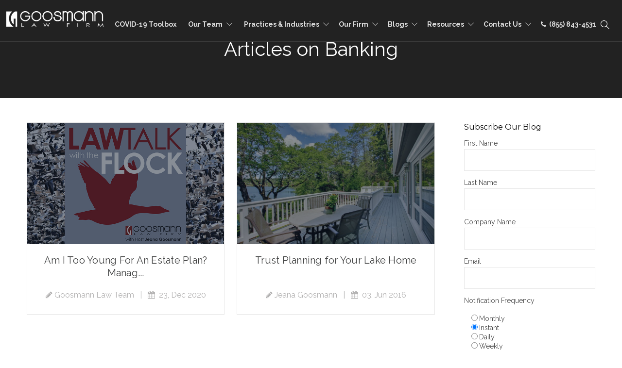

--- FILE ---
content_type: text/html; charset=UTF-8
request_url: https://blog.goosmannlaw.com/ceo-on-your-side/topic/trust-planning
body_size: 16440
content:
<!doctype html><!--[if lt IE 7]> <html class="no-js lt-ie9 lt-ie8 lt-ie7" lang="en" > <![endif]--><!--[if IE 7]>    <html class="no-js lt-ie9 lt-ie8" lang="en" >        <![endif]--><!--[if IE 8]>    <html class="no-js lt-ie9" lang="en" >               <![endif]--><!--[if gt IE 8]><!--><html class="no-js" lang="en"><!--<![endif]--><head>
    <meta charset="utf-8">
    <meta http-equiv="X-UA-Compatible" content="IE=edge,chrome=1">
    <meta name="author" content="Goosmann Law Firm">
    <meta name="description" content="Trust Planning | ">
    <meta name="generator" content="HubSpot">
    <title>CEO Law Review  | Trust Planning</title>
    <link rel="shortcut icon" href="https://blog.goosmannlaw.com/hubfs/Goosmannlaw%20October2017/images/favicon-1.png">
    
<meta name="viewport" content="width=device-width, initial-scale=1">

    <script src="/hs/hsstatic/jquery-libs/static-1.4/jquery/jquery-1.11.2.js"></script>
<script>hsjQuery = window['jQuery'];</script>
    <meta property="og:description" content="Trust Planning | ">
    <meta property="og:title" content="CEO Law Review  | Trust Planning">
    <meta name="twitter:description" content="Trust Planning | ">
    <meta name="twitter:title" content="CEO Law Review  | Trust Planning">

    

    
    <style>
a.cta_button{-moz-box-sizing:content-box !important;-webkit-box-sizing:content-box !important;box-sizing:content-box !important;vertical-align:middle}.hs-breadcrumb-menu{list-style-type:none;margin:0px 0px 0px 0px;padding:0px 0px 0px 0px}.hs-breadcrumb-menu-item{float:left;padding:10px 0px 10px 10px}.hs-breadcrumb-menu-divider:before{content:'›';padding-left:10px}.hs-featured-image-link{border:0}.hs-featured-image{float:right;margin:0 0 20px 20px;max-width:50%}@media (max-width: 568px){.hs-featured-image{float:none;margin:0;width:100%;max-width:100%}}.hs-screen-reader-text{clip:rect(1px, 1px, 1px, 1px);height:1px;overflow:hidden;position:absolute !important;width:1px}
</style>

<link rel="stylesheet" href="/hs/hsstatic/AsyncSupport/static-1.501/sass/rss_post_listing.css">
<link rel="stylesheet" href="/hs/hsstatic/AsyncSupport/static-1.501/sass/comments_listing_asset.css">
    

    
<!--  Added by GoogleAnalytics integration -->
<script>
var _hsp = window._hsp = window._hsp || [];
_hsp.push(['addPrivacyConsentListener', function(consent) { if (consent.allowed || (consent.categories && consent.categories.analytics)) {
  (function(i,s,o,g,r,a,m){i['GoogleAnalyticsObject']=r;i[r]=i[r]||function(){
  (i[r].q=i[r].q||[]).push(arguments)},i[r].l=1*new Date();a=s.createElement(o),
  m=s.getElementsByTagName(o)[0];a.async=1;a.src=g;m.parentNode.insertBefore(a,m)
})(window,document,'script','//www.google-analytics.com/analytics.js','ga');
  ga('create','UA-29172522-1','auto');
  ga('send','pageview');
}}]);
</script>

<!-- /Added by GoogleAnalytics integration -->




<meta property="og:type" content="blog">
<meta name="twitter:card" content="summary">
<meta name="twitter:domain" content="blog.goosmannlaw.com">
<link rel="alternate" type="application/rss+xml" href="https://blog.goosmannlaw.com/ceo-on-your-side/rss.xml">
<script src="//platform.linkedin.com/in.js" type="text/javascript">
    lang: en_US
</script>

<meta http-equiv="content-language" content="en">
<link rel="stylesheet" href="//7052064.fs1.hubspotusercontent-na1.net/hubfs/7052064/hub_generated/template_assets/DEFAULT_ASSET/1767118704405/template_layout.min.css">


<link rel="stylesheet" href="https://blog.goosmannlaw.com/hubfs/hub_generated/template_assets/1/5316492404/1744415237155/template_P2H-Premium-Blog-v2-customized-v2.min.css">


</head>
<body class="blog   hs-blog-id-2695189104 hs-blog-listing hs-content-path-ceo-on-your-side-topic-trust-planning hs-blog-name-ceo-law-review" style="">
    <div class="header-container-wrapper">
    <div class="header-container container-fluid">

<div class="row-fluid-wrapper row-depth-1 row-number-1 ">
<div class="row-fluid ">
<div class="span12 widget-span widget-type-global_group header white-bg" style="" data-widget-type="global_group" data-x="0" data-w="12">
<div class="" data-global-widget-path="generated_global_groups/5351905453.html"><div class="row-fluid-wrapper row-depth-1 row-number-1 ">
<div class="row-fluid ">
<div class="span12 widget-span widget-type-cell width-90" style="" data-widget-type="cell" data-x="0" data-w="12">

<div class="row-fluid-wrapper row-depth-1 row-number-2 ">
<div class="row-fluid ">
<div class="span3 widget-span widget-type-linked_image header-logo" style="" data-widget-type="linked_image" data-x="0" data-w="3">
<div class="cell-wrapper layout-widget-wrapper">
<span id="hs_cos_wrapper_module_1504010239399100" class="hs_cos_wrapper hs_cos_wrapper_widget hs_cos_wrapper_type_linked_image" style="" data-hs-cos-general-type="widget" data-hs-cos-type="linked_image"><a href="http://goosmannlaw.com/" id="hs-link-module_1504010239399100" style="border-width:0px;border:0px;"><img src="https://blog.goosmannlaw.com/hs-fs/hubfs/Goosmannlaw%20October2017/images/Goosmann_Law_Firm_logo_4C-white.png?width=1250&amp;name=Goosmann_Law_Firm_logo_4C-white.png" class="hs-image-widget " style="width:1250px;border-width:0px;border:0px;" width="1250" alt="Goosman Lawfirm" title="Goosman Lawfirm" srcset="https://blog.goosmannlaw.com/hs-fs/hubfs/Goosmannlaw%20October2017/images/Goosmann_Law_Firm_logo_4C-white.png?width=625&amp;name=Goosmann_Law_Firm_logo_4C-white.png 625w, https://blog.goosmannlaw.com/hs-fs/hubfs/Goosmannlaw%20October2017/images/Goosmann_Law_Firm_logo_4C-white.png?width=1250&amp;name=Goosmann_Law_Firm_logo_4C-white.png 1250w, https://blog.goosmannlaw.com/hs-fs/hubfs/Goosmannlaw%20October2017/images/Goosmann_Law_Firm_logo_4C-white.png?width=1875&amp;name=Goosmann_Law_Firm_logo_4C-white.png 1875w, https://blog.goosmannlaw.com/hs-fs/hubfs/Goosmannlaw%20October2017/images/Goosmann_Law_Firm_logo_4C-white.png?width=2500&amp;name=Goosmann_Law_Firm_logo_4C-white.png 2500w, https://blog.goosmannlaw.com/hs-fs/hubfs/Goosmannlaw%20October2017/images/Goosmann_Law_Firm_logo_4C-white.png?width=3125&amp;name=Goosmann_Law_Firm_logo_4C-white.png 3125w, https://blog.goosmannlaw.com/hs-fs/hubfs/Goosmannlaw%20October2017/images/Goosmann_Law_Firm_logo_4C-white.png?width=3750&amp;name=Goosmann_Law_Firm_logo_4C-white.png 3750w" sizes="(max-width: 1250px) 100vw, 1250px"></a></span></div><!--end layout-widget-wrapper -->
</div><!--end widget-span -->
<div class="span8 widget-span widget-type-menu top-nav custom-menu-primary2" style="" data-widget-type="menu" data-x="3" data-w="8">
<div class="cell-wrapper layout-widget-wrapper">
<span id="hs_cos_wrapper_module_1504010249047101" class="hs_cos_wrapper hs_cos_wrapper_widget hs_cos_wrapper_type_menu" style="" data-hs-cos-general-type="widget" data-hs-cos-type="menu"><div id="hs_menu_wrapper_module_1504010249047101" class="hs-menu-wrapper active-branch flyouts hs-menu-flow-horizontal" role="navigation" data-sitemap-name="Goosmann Menu" data-menu-id="5316499837" aria-label="Navigation Menu">
 <ul role="menu">
  <li class="hs-menu-item hs-menu-depth-1" role="none"><a href="https://goosmannlaw.com/covid-19-resource-toolbox/" role="menuitem" target="_blank" rel="noopener">COVID-19 Toolbox</a></li>
  <li class="hs-menu-item hs-menu-depth-1 hs-item-has-children" role="none"><a href="javascript:;" aria-haspopup="true" aria-expanded="false" role="menuitem">Our Team</a>
   <ul role="menu" class="hs-menu-children-wrapper">
    <li class="hs-menu-item hs-menu-depth-2" role="none"><a href="https://goosmannlaw.com/attorneys/" role="menuitem">Attorneys</a></li>
    <li class="hs-menu-item hs-menu-depth-2" role="none"><a href="https://http://goosmannlaw.com/non-attorney-staff/" role="menuitem">Non-Attorney Staff</a></li>
   </ul></li>
  <li class="hs-menu-item hs-menu-depth-1 hs-item-has-children" role="none"><a href="javascript:;" aria-haspopup="true" aria-expanded="false" role="menuitem">Practices &amp; Industries</a>
   <ul role="menu" class="hs-menu-children-wrapper">
    <li class="hs-menu-item hs-menu-depth-2 hs-item-has-children" role="none"><a href="https://goosmannlaw.com/practices/" role="menuitem">Practices</a>
     <ul role="menu" class="hs-menu-children-wrapper">
      <li class="hs-menu-item hs-menu-depth-3" role="none"><a href="https://goosmannlaw.com/banking-finance/" role="menuitem">Banking &amp; Finance</a></li>
      <li class="hs-menu-item hs-menu-depth-3" role="none"><a href="https://goosmannlaw.com/bankruptcy-restructuring-workouts/" role="menuitem">Bankruptcy, Restructuring &amp; Workouts</a></li>
      <li class="hs-menu-item hs-menu-depth-3" role="none"><a href="https://goosmannlaw.com/business/" role="menuitem">Business</a></li>
      <li class="hs-menu-item hs-menu-depth-3" role="none"><a href="https://goosmannlaw.com/divorce-family-law/" role="menuitem">Divorce &amp; Family Law</a></li>
      <li class="hs-menu-item hs-menu-depth-3" role="none"><a href="https://goosmannlaw.com/employment-law/" role="menuitem">Employment</a></li>
      <li class="hs-menu-item hs-menu-depth-3" role="none"><a href="https://goosmannlaw.com/health-safety/" role="menuitem">Environmental, Health &amp; Safety</a></li>
      <li class="hs-menu-item hs-menu-depth-3" role="none"><a href="https://trustlawcounsel.com" role="menuitem">Estate Planning</a></li>
      <li class="hs-menu-item hs-menu-depth-3" role="none"><a href="https://goosmannlaw.com/gestational-surrogacy-adoption/" role="menuitem">Gestational Surrogacy &amp; Adoption</a></li>
      <li class="hs-menu-item hs-menu-depth-3" role="none"><a href="http://goosmannlaw.com/international-law/" role="menuitem">International Law</a></li>
      <li class="hs-menu-item hs-menu-depth-3" role="none"><a href="https://goosmannlaw.com/litigation-trial-law/" role="menuitem">Litigation / Trial Law</a></li>
      <li class="hs-menu-item hs-menu-depth-3" role="none"><a href="https://http://goosmannlaw.com/local-counsel/" role="menuitem">Local Counsel</a></li>
      <li class="hs-menu-item hs-menu-depth-3" role="none"><a href="https://goosmannlaw.com/mergers-acquisitions/" role="menuitem">Mergers &amp; Acquisitions</a></li>
      <li class="hs-menu-item hs-menu-depth-3" role="none"><a href="https://goosmannlaw.com/rapid-response/" role="menuitem">Rapid Response</a></li>
     </ul></li>
    <li class="hs-menu-item hs-menu-depth-2 hs-item-has-children" role="none"><a href="https://goosmannlaw.com/industries/" role="menuitem">Industries</a>
     <ul role="menu" class="hs-menu-children-wrapper">
      <li class="hs-menu-item hs-menu-depth-3" role="none"><a href="https://goosmannlaw.com/agribusiness-cooperatives/" role="menuitem">Agribusiness &amp; Cooperatives</a></li>
      <li class="hs-menu-item hs-menu-depth-3" role="none"><a href="https://goosmannlaw.com/construction/" role="menuitem">Construction</a></li>
      <li class="hs-menu-item hs-menu-depth-3" role="none"><a href="https://goosmannlaw.com/cyber-law/" role="menuitem">Cyber Law and Telecommunications</a></li>
      <li class="hs-menu-item hs-menu-depth-3" role="none"><a href="https://goosmannlaw.com/education/" role="menuitem">Education</a></li>
      <li class="hs-menu-item hs-menu-depth-3" role="none"><a href="https://goosmannlaw.com/health-care/" role="menuitem">Health Care</a></li>
      <li class="hs-menu-item hs-menu-depth-3" role="none"><a href="https://goosmannlaw.com/manufacturing-law/" role="menuitem">Manufacturing</a></li>
      <li class="hs-menu-item hs-menu-depth-3" role="none"><a href="https://goosmannlaw.com/multifamily-housing-law/" role="menuitem">Multifamily Housing</a></li>
      <li class="hs-menu-item hs-menu-depth-3" role="none"><a href="https://goosmannlaw.com/non-profit-law/" role="menuitem">Non-Profit &amp; Tax Exempt Organizations</a></li>
      <li class="hs-menu-item hs-menu-depth-3" role="none"><a href="https://goosmannlaw.com/real-estate/" role="menuitem">Real Estate</a></li>
      <li class="hs-menu-item hs-menu-depth-3" role="none"><a href="https://goosmannlaw.com/transportation/" role="menuitem">Transportation</a></li>
      <li class="hs-menu-item hs-menu-depth-3" role="none"><a href="https://goosmannlaw.com/tribal/" role="menuitem">Tribal</a></li>
     </ul></li>
   </ul></li>
  <li class="hs-menu-item hs-menu-depth-1 hs-item-has-children" role="none"><a href="javascript:;" aria-haspopup="true" aria-expanded="false" role="menuitem">Our Firm</a>
   <ul role="menu" class="hs-menu-children-wrapper">
    <li class="hs-menu-item hs-menu-depth-2" role="none"><a href="https://blog.goosmannlaw.com/firm-news" role="menuitem">Firm News</a></li>
    <li class="hs-menu-item hs-menu-depth-2 hs-item-has-children" role="none"><a href="javascript:;" role="menuitem">Careers</a>
     <ul role="menu" class="hs-menu-children-wrapper">
      <li class="hs-menu-item hs-menu-depth-3" role="none"><a href="https://goosmannlaw.com/careers/attorneys/" role="menuitem">Attorneys</a></li>
      <li class="hs-menu-item hs-menu-depth-3" role="none"><a href="https://goosmannlaw.com/careers/administration/" role="menuitem">Administration</a></li>
      <li class="hs-menu-item hs-menu-depth-3" role="none"><a href="https://goosmannlaw.com/careers/internships/" role="menuitem">Internships</a></li>
     </ul></li>
    <li class="hs-menu-item hs-menu-depth-2" role="none"><a href="https://goosmannlaw.com/our-firm/client-testimonials-and-results/" role="menuitem">Client Testimonials and Results</a></li>
    <li class="hs-menu-item hs-menu-depth-2" role="none"><a href="https://http://goosmannlaw.com/our-firm/culture-diversity-and-community/" role="menuitem">Culture, Diversity, and Community</a></li>
    <li class="hs-menu-item hs-menu-depth-2" role="none"><a href="https://goosmannlaw.com/our-firm/women-owned-business/" role="menuitem">Women-Owned Business</a></li>
    <li class="hs-menu-item hs-menu-depth-2" role="none"><a href="https://goosmannlaw.com/associations-memberships/" role="menuitem">Associations &amp; Memberships</a></li>
    <li class="hs-menu-item hs-menu-depth-2" role="none"><a href="https://goosmannlaw.com/firm-history/" role="menuitem">Firm History</a></li>
   </ul></li>
  <li class="hs-menu-item hs-menu-depth-1 hs-item-has-children" role="none"><a href="javascript:;" aria-haspopup="true" aria-expanded="false" role="menuitem">Blogs</a>
   <ul role="menu" class="hs-menu-children-wrapper">
    <li class="hs-menu-item hs-menu-depth-2" role="none"><a href="https://blog.goosmannlaw.com/ceo-on-your-side" role="menuitem">CEO Law Review</a></li>
    <li class="hs-menu-item hs-menu-depth-2" role="none"><a href="https://blog.goosmannlaw.com/construction-lawyer-on-your-side" role="menuitem">Construction Lawyer</a></li>
    <li class="hs-menu-item hs-menu-depth-2" role="none"><a href="https://blog.goosmannlaw.com/cyber-lawyer-on-your-side" role="menuitem">Cyber Lawyer</a></li>
    <li class="hs-menu-item hs-menu-depth-2" role="none"><a href="https://blog.goosmannlaw.com/deal-maker-on-your-side" role="menuitem">Deal Maker</a></li>
    <li class="hs-menu-item hs-menu-depth-2" role="none"><a href="https://blog.goosmannlaw.com/divorce-lawyer-on-your-side" role="menuitem">Divorce Docket</a></li>
    <li class="hs-menu-item hs-menu-depth-2" role="none"><a href="https://blog.goosmannlaw.com/agricultural-lawyer-on-your-side" role="menuitem">Food for Thought</a></li>
    <li class="hs-menu-item hs-menu-depth-2" role="none"><a href="https://blog.goosmannlaw.com/human-resources-on-your-side" role="menuitem">HR Legal Insider</a></li>
    <li class="hs-menu-item hs-menu-depth-2" role="none"><a href="https://blog.goosmannlaw.com/health-lawyer-on-your-side" role="menuitem">Law Doc</a></li>
    <li class="hs-menu-item hs-menu-depth-2" role="none"><a href="https://blog.goosmannlaw.com/paralegal-review/" role="menuitem">Paralegal Review</a></li>
    <li class="hs-menu-item hs-menu-depth-2" role="none"><a href="https://blog.goosmannlaw.com/real-estate-lawyer-on-your-side" role="menuitem">Real Estate Lawyer</a></li>
    <li class="hs-menu-item hs-menu-depth-2" role="none"><a href="https://blog.goosmannlaw.com/risk-manager-on-your-side" role="menuitem">Risky Business</a></li>
    <li class="hs-menu-item hs-menu-depth-2" role="none"><a href="https://blog.goosmannlaw.com/banking-lawyer-on-you-side" role="menuitem">The Banker’s Suit</a></li>
    <li class="hs-menu-item hs-menu-depth-2" role="none"><a href="https://blog.goosmannlaw.com/trial-lawyer-on-you-side" role="menuitem">Trial Law Review</a></li>
    <li class="hs-menu-item hs-menu-depth-2" role="none"><a href="https://blog.goosmannlaw.com/estate-planning-laywer-on-your-side" role="menuitem">Trust Law Counsel</a></li>
   </ul></li>
  <li class="hs-menu-item hs-menu-depth-1 hs-item-has-children" role="none"><a href="javascript:;" aria-haspopup="true" aria-expanded="false" role="menuitem">Resources</a>
   <ul role="menu" class="hs-menu-children-wrapper">
    <li class="hs-menu-item hs-menu-depth-2" role="none"><a href="https://goosmannlaw.com/covid-19-resource-toolbox/" role="menuitem">COVID-19 Resource Toolbox</a></li>
    <li class="hs-menu-item hs-menu-depth-2" role="none"><a href="http://podcast.goosmannlaw.com/" role="menuitem">Podcast</a></li>
    <li class="hs-menu-item hs-menu-depth-2" role="none"><a href="https://goosmannlaw.com/videos/" role="menuitem">Videos</a></li>
    <li class="hs-menu-item hs-menu-depth-2" role="none"><a href="https://goosmannlaw.com/free-ebooks-tools/" role="menuitem">FREE eBooks &amp; Tools</a></li>
   </ul></li>
  <li class="hs-menu-item hs-menu-depth-1 hs-item-has-children" role="none"><a href="javascript:;" aria-haspopup="true" aria-expanded="false" role="menuitem">Contact Us</a>
   <ul role="menu" class="hs-menu-children-wrapper">
    <li class="hs-menu-item hs-menu-depth-2 hs-item-has-children" role="none"><a href="https://goosmannlaw.com/locations/" role="menuitem">Office Locations</a>
     <ul role="menu" class="hs-menu-children-wrapper">
      <li class="hs-menu-item hs-menu-depth-3" role="none"><a href="https://goosmannlaw.com/locations/sioux-city-law-firm/" role="menuitem">Sioux City Law Firm</a></li>
      <li class="hs-menu-item hs-menu-depth-3" role="none"><a href="https://goosmannlaw.com/locations/sioux-falls-law-firm/" role="menuitem">Sioux Falls Law Firm</a></li>
      <li class="hs-menu-item hs-menu-depth-3" role="none"><a href="https://goosmannlaw.com/locations/omaha-law-firm/" role="menuitem">Omaha Law Firm </a></li>
      <li class="hs-menu-item hs-menu-depth-3" role="none"><a href="https://goosmannlaw.com/locations/spirit-lake-and-spencer-law-firm/" role="menuitem">Spirit Lake &amp; Spencer Law Firms</a></li>
      <li class="hs-menu-item hs-menu-depth-3" role="none"><a href="https://goosmannlaw.com/locations/real-estate-closing-office/" role="menuitem">Real Estate Closings Office </a></li>
     </ul></li>
    <li class="hs-menu-item hs-menu-depth-2" role="none"><a href="https://goosmannlaw.com/submit-a-testimonial/" role="menuitem">Submit a Testimonial</a></li>
    <li class="hs-menu-item hs-menu-depth-2" role="none"><a href="https://goosmannlaw.com/sign-up-for-our-newsletter/" role="menuitem">Sign Up for Our Newsletter</a></li>
    <li class="hs-menu-item hs-menu-depth-2" role="none"><a href="https://goosmannlaw.com/pay-online-3/" role="menuitem">Pay Online</a></li>
   </ul></li>
  <li class="hs-menu-item hs-menu-depth-1" role="none"><a href="tel:855-843-4531" role="menuitem"><i class="fa fa-phone" aria-hidden="true"></i>&nbsp; (855) 843-4531</a></li>
 </ul>
</div></span></div><!--end layout-widget-wrapper -->
</div><!--end widget-span -->
<div class="span1 widget-span widget-type-raw_html search-icon" style="" data-widget-type="raw_html" data-x="11" data-w="1">
<div class="cell-wrapper layout-widget-wrapper">
<span id="hs_cos_wrapper_module_1504010692277172" class="hs_cos_wrapper hs_cos_wrapper_widget hs_cos_wrapper_type_raw_html" style="" data-hs-cos-general-type="widget" data-hs-cos-type="raw_html"><a class="menu-item search-icon">
<!--  Search Open Icon --->
<i class="open-icon icon icon-magnifier"></i>
<!--  Search Close Icon --->
<img class="close-icon" src="https://blog.goosmannlaw.com/hubfs/Blog_Images/Lockbox%20Lawyer/close-button.png">
</a></span>
</div><!--end layout-widget-wrapper -->
</div><!--end widget-span -->
</div><!--end row-->
</div><!--end row-wrapper -->

<div class="row-fluid-wrapper row-depth-1 row-number-3 ">
<div class="row-fluid ">
<div class="span12 widget-span widget-type-raw_html search-conatiner" style="" data-widget-type="raw_html" data-x="0" data-w="12">
<div class="cell-wrapper layout-widget-wrapper">
<span id="hs_cos_wrapper_module_1504010756333175" class="hs_cos_wrapper hs_cos_wrapper_widget hs_cos_wrapper_type_raw_html" style="" data-hs-cos-general-type="widget" data-hs-cos-type="raw_html"><form id="search_form" method="get" class="sh-header-search-form" action="http://goosmann-law.flywheelsites.com/">
<input name="s" id="search-field" type="text" placeholder="Search Here.." required> 
<a class="search-button" href="">
<input id="search_submit" type="submit" value="" class="sh-header-search-submit">
<i class="icon-magnifier"></i>
</a>
</form></span>
</div><!--end layout-widget-wrapper -->
</div><!--end widget-span -->
</div><!--end row-->
</div><!--end row-wrapper -->

<div class="row-fluid-wrapper row-depth-1 row-number-4 ">
<div class="row-fluid ">
<div class="span12 widget-span widget-type-raw_html mobile-number" style="" data-widget-type="raw_html" data-x="0" data-w="12">
<div class="cell-wrapper layout-widget-wrapper">
<span id="hs_cos_wrapper_module_1504023686969121" class="hs_cos_wrapper hs_cos_wrapper_widget hs_cos_wrapper_type_raw_html" style="" data-hs-cos-general-type="widget" data-hs-cos-type="raw_html"><a href="tel:855-THE-GLF1"><i class="fa fa-mobile" aria-hidden="true"></i></a></span>
</div><!--end layout-widget-wrapper -->
</div><!--end widget-span -->
</div><!--end row-->
</div><!--end row-wrapper -->

</div><!--end widget-span -->
</div><!--end row-->
</div><!--end row-wrapper -->

<div class="row-fluid-wrapper row-depth-1 row-number-5 ">
<div class="row-fluid ">
<div class="span12 widget-span widget-type-raw_html " style="display:none;" data-widget-type="raw_html" data-x="0" data-w="12">
<div class="cell-wrapper layout-widget-wrapper">
<span id="hs_cos_wrapper_module_1504010617566132" class="hs_cos_wrapper hs_cos_wrapper_widget hs_cos_wrapper_type_raw_html" style="" data-hs-cos-general-type="widget" data-hs-cos-type="raw_html"><script>
$('.header-container-wrapper .hs-menu-wrapper.hs-menu-flow-horizontal>ul li.hs-menu-depth-1:nth-child(2)').addClass('for-mega-class');    
</script>
<script>
$(function() {
/** 
* Mobile Nav
*
* Hubspot Standard Toggle Menu
*/
$('.custom-menu-primary2').addClass('js-enabled');
/* Mobile button with three lines icon */
$('.custom-menu-primary2 .hs-menu-wrapper').before('<div class="mobile-trigger2"><i></i></div>');
/* Uncomment for mobile button that says 'MENU' 
$('.custom-menu-primary .hs-menu-wrapper').before('<div class="mobile-trigger">MENU</div>');
*/
$('.custom-menu-primary2 .flyouts .hs-item-has-children > a').after(' <div class="child-trigger2"><i></i></div>');
$('.mobile-trigger2').click(function() {
$(this).next('.custom-menu-primary2 .hs-menu-wrapper').slideToggle(250);
$('body').toggleClass('mobile-open2');
$('.child-trigger2').removeClass('child-open2');
$('.hs-menu-children-wrapper').slideUp(250);
return false;
});
$('.child-trigger2').click(function() {
$(this).parent().siblings('.hs-item-has-children').find('.child-trigger2').removeClass('child-open2');
$(this).parent().siblings('.hs-item-has-children').find('.hs-menu-children-wrapper').slideUp(250);
$(this).next('.hs-menu-children-wrapper').slideToggle(250);
$(this).next('.hs-menu-children-wrapper').children('.hs-item-has-children').find('.hs-menu-children-wrapper').slideUp(250);
$(this).next('.hs-menu-children-wrapper').children('.hs-item-has-children').find('.child-trigger2').removeClass('child-open2');
$(this).toggleClass('child-open2');
return false;
});
});
</script>
<script>
$(document).ready(function(){ 
$('#search-field').focusout();   
$(".open-icon").click(function(){
$('body').addClass('search-open');
$('#search-field').focus();
});
$(".close-icon").click(function(){
$('body').removeClass('search-open');   
$('#search-field').focusout();       
});
});
$(document).on('keyup',function(evt) {
if (evt.keyCode == 27) {
$('body').removeClass('search-open');
$('#search-field').focusout();
}
});
</script>
<script>
var win = $(window);
resizeHandler();
win.resize(resizeHandler);
function resizeHandler(){
if ($(window).width() <= 1024) { 
$('.search-conatiner').slice().appendTo('.custom-menu-primary2 ')
}
};
</script>
<script>
$(window).scroll(function() {
if ($(this).scrollTop() > 1){  
$('.header-container-wrapper').addClass("sticky-header");
}
else{
$('.header-container-wrapper').removeClass("sticky-header");
}
});
</script></span>
</div><!--end layout-widget-wrapper -->
</div><!--end widget-span -->
</div><!--end row-->
</div><!--end row-wrapper -->
</div>
</div><!--end widget-span -->
</div><!--end row-->
</div><!--end row-wrapper -->

    </div><!--end header -->
</div><!--end header wrapper -->

<div class="body-container-wrapper">
    <div class="body-container container-fluid">

<div class="row-fluid-wrapper row-depth-1 row-number-1 ">
<div class="row-fluid ">
<div class="span12 widget-span widget-type-raw_jinja " style=" display:none;" data-widget-type="raw_jinja" data-x="0" data-w="12">

<div id="hot-post-header" class="hot-post-header  have-featured-image " style="background-image:url('https://blog.goosmannlaw.com/hubfs/Law%20Talk%20w%20the%20Flock%20Podcast%20BLOG%20Artwork-15.jpg')">
<div class="wrapper padded">
     <div class="row-fluid-wrapper">
            <div class="row-fluid ">
                <div class="span12" style="">
                    <div class="cell-wrapper layout-widget-wrapper">
                        <span class="blog-listing-item-container">
                        <span class="hero-post-topic"> 
                        
                       
                                 
                                <a class="post-topic-link" href="https://blog.goosmannlaw.com/ceo-on-your-side/topic/banking">Banking</a>
                                 
                                <a class="post-topic-link" href="https://blog.goosmannlaw.com/ceo-on-your-side/topic/trust-planning">Trust Planning</a>
                                 
                                
                             </span>
                            <h1 class="blog-post-title">
                                <a href="https://blog.goosmannlaw.com/ceo-on-your-side/am-i-too-young-for-an-estate-plan-managing-your-wealth-with-maggie-groteluschen">Am I Too Young For An Estate Plan? Managing Your Wealth With Maggie Groteluschen</a>
                            </h1>
          <div class="post-details">
          
        By <a class="hero-author-link" href="https://blog.goosmannlaw.com/ceo-on-your-side/author/goosmann-law-team">Goosmann Law Team</a>
        &nbsp; |&nbsp; <span class="blog-post-date">23, December 2020</span>
        </div>
        
             <a class="more-link" href="https://blog.goosmannlaw.com/ceo-on-your-side/am-i-too-young-for-an-estate-plan-managing-your-wealth-with-maggie-groteluschen">READ NOW</a>
         
 <span class="social-shares">
                           <a target="_blank" href="https://www.facebook.com/sharer/sharer.php?u=https%3A%2F%2Fblog.goosmannlaw.com%2Fceo-on-your-side%2Fam-i-too-young-for-an-estate-plan-managing-your-wealth-with-maggie-groteluschen"><i class="fa fa-facebook"></i></a>
                           <a target="_blank" href="http://www.linkedin.com/shareArticle?mini=true&amp;url=https%3A%2F%2Fblog.goosmannlaw.com%2Fceo-on-your-side%2Fam-i-too-young-for-an-estate-plan-managing-your-wealth-with-maggie-groteluschen"><i class="fa fa-linkedin"></i></a>
                           <a target="_blank" href="https://www.twitter.com/share?url=https%3A%2F%2Fblog.goosmannlaw.com%2Fceo-on-your-side%2Fam-i-too-young-for-an-estate-plan-managing-your-wealth-with-maggie-groteluschen"><i class="fa fa-twitter"></i></a>
                           <a target="_blank" href="https://plus.google.com/share?url=https%3A%2F%2Fblog.goosmannlaw.com%2Fceo-on-your-side%2Fam-i-too-young-for-an-estate-plan-managing-your-wealth-with-maggie-groteluschen"><i class="fa fa-google-plus"></i></a>
                       
                           </span>
                        </span>
                    </div>
                </div>
            </div>
        </div>
    </div>
    <a href="#article" class="read-post">Read Post</a>
    
</div>

<div id="article"></div>

            </div><!--end widget-span -->

</div><!--end row-->
</div><!--end row-wrapper -->

<div class="row-fluid-wrapper row-depth-1 row-number-2 ">
<div class="row-fluid ">
<div class="span12 widget-span widget-type-raw_jinja " style="  display:none; " data-widget-type="raw_jinja" data-x="0" data-w="12">
<div class="blog-author-section">

</div></div><!--end widget-span -->

</div><!--end row-->
</div><!--end row-wrapper -->

<div class="row-fluid-wrapper row-depth-1 row-number-3 ">
<div class="row-fluid ">
<div class="span12 widget-span widget-type-raw_jinja post-topic-section" style="display:block;" data-widget-type="raw_jinja" data-x="0" data-w="12">


<div class="wrapper">
<h1 class="current-topic-list">Articles on Banking</h1>
</div>


        </div><!--end widget-span -->

</div><!--end row-->
</div><!--end row-wrapper -->

<div class="row-fluid-wrapper row-depth-1 row-number-4 ">
<div class="row-fluid ">
<div class="span12 widget-span widget-type-cell blog-outer-section" style="" data-widget-type="cell" data-x="0" data-w="12">

<div class="row-fluid-wrapper row-depth-1 row-number-5 ">
<div class="row-fluid ">
<div class="span12 widget-span widget-type-cell wrapper make-equal-height" style="" data-widget-type="cell" data-x="0" data-w="12">

<div class="row-fluid-wrapper row-depth-1 row-number-6 ">
<div class="row-fluid ">
<div class="span9 widget-span widget-type-cell blog-content" style="" data-widget-type="cell" data-x="0" data-w="9">

<div class="row-fluid-wrapper row-depth-1 row-number-7 ">
<div class="row-fluid ">
<div class="span12 widget-span widget-type-blog_content " style="" data-widget-type="blog_content" data-x="0" data-w="12">
<div class="blog-section">
    <div class="blog-listing-wrapper cell-wrapper">
        
        <div class="post-listing">
                
            
                
                
                <script> $("body").addClass("topic-page"); </script>
                 
            
            
            
                <div class="post-item">
                    
                    <div class="post-item-inner">
                       <div class="features-image-block">                         
                      <a href="https://blog.goosmannlaw.com/ceo-on-your-side/am-i-too-young-for-an-estate-plan-managing-your-wealth-with-maggie-groteluschen">
                      <span>
                      <span class="post-featured-image" style="background:#dddddd url(https://blog.goosmannlaw.com/hubfs/Law%20Talk%20w%20the%20Flock%20Podcast%20BLOG%20Artwork-15.jpg);background-size:cover;background-position:center;"></span>
                       </span></a><div class="set-overlay"><a href="https://blog.goosmannlaw.com/ceo-on-your-side/am-i-too-young-for-an-estate-plan-managing-your-wealth-with-maggie-groteluschen"></a><a class="read-more-link" href="https://blog.goosmannlaw.com/ceo-on-your-side/am-i-too-young-for-an-estate-plan-managing-your-wealth-with-maggie-groteluschen">Continue Reading</a>
                           <span class="social-shares">
                           <p class="share-text">Share on: </p>
                           <a target="_blank" href="https://www.facebook.com/sharer/sharer.php?u=https%3A%2F%2Fblog.goosmannlaw.com%2Fceo-on-your-side%2Fam-i-too-young-for-an-estate-plan-managing-your-wealth-with-maggie-groteluschen"><i class="fa fa-facebook"></i></a>
                           <a target="_blank" href="http://www.linkedin.com/shareArticle?mini=true&amp;url=https%3A%2F%2Fblog.goosmannlaw.com%2Fceo-on-your-side%2Fam-i-too-young-for-an-estate-plan-managing-your-wealth-with-maggie-groteluschen"><i class="fa fa-linkedin"></i></a>
                           <a target="_blank" href="https://www.twitter.com/share?url=https%3A%2F%2Fblog.goosmannlaw.com%2Fceo-on-your-side%2Fam-i-too-young-for-an-estate-plan-managing-your-wealth-with-maggie-groteluschen"><i class="fa fa-twitter"></i></a>
                           <a target="_blank" href="https://plus.google.com/share?url=https%3A%2F%2Fblog.goosmannlaw.com%2Fceo-on-your-side%2Fam-i-too-young-for-an-estate-plan-managing-your-wealth-with-maggie-groteluschen"><i class="fa fa-google-plus"></i></a>
                           
                           </span>
                       </div>
                       <span class="each-post-topic">   
                       
                                 
                                <a class="post-topic-link" href="https://blog.goosmannlaw.com/ceo-on-your-side/topic/banking">Banking</a>
                                 
                                <a class="post-topic-link" href="https://blog.goosmannlaw.com/ceo-on-your-side/topic/trust-planning">Trust Planning</a>
                                 
                                
                             </span>
                      
                          
                      
                      
                     
                        </div>
                        <div class="post-body clearfix">
                          <!--post summary-->
                            <h2><a href="https://blog.goosmannlaw.com/ceo-on-your-side/am-i-too-young-for-an-estate-plan-managing-your-wealth-with-maggie-groteluschen">Am I Too Young For An Estate Plan? Manag...</a></h2>
                            <span id="hubspot-author_data" class="hubspot-editable no-margin" data-hubspot-form-id="author_data" data-hubspot-name="Blog Author">
                                <i class="fa fa-pencil"></i>
                                
                                    <a class="author-link" href="https://blog.goosmannlaw.com/ceo-on-your-side/author/goosmann-law-team">Goosmann Law Team</a>
                                
                                  &nbsp;&nbsp;|&nbsp;&nbsp;&nbsp;<i class="fa fa-calendar" aria-hidden="true"></i>&nbsp; 23, Dec 2020
                                 </span>
                          </div>
                        
                        

                    
                    
                  </div>  
                    
                </div>
            
                <div class="post-item">
                    
                    <div class="post-item-inner">
                       <div class="features-image-block">                         
                      <a href="https://blog.goosmannlaw.com/ceo-on-your-side/trust-planning-for-your-lake-home">
                      <span>
                      <span class="post-featured-image" style="background:#dddddd url(https://blog.goosmannlaw.com/hubfs/Blog_Images/17056344_m.jpg);background-size:cover;background-position:center;"></span>
                       </span></a><div class="set-overlay"><a href="https://blog.goosmannlaw.com/ceo-on-your-side/trust-planning-for-your-lake-home"></a><a class="read-more-link" href="https://blog.goosmannlaw.com/ceo-on-your-side/trust-planning-for-your-lake-home">Continue Reading</a>
                           <span class="social-shares">
                           <p class="share-text">Share on: </p>
                           <a target="_blank" href="https://www.facebook.com/sharer/sharer.php?u=https%3A%2F%2Fblog.goosmannlaw.com%2Fceo-on-your-side%2Ftrust-planning-for-your-lake-home"><i class="fa fa-facebook"></i></a>
                           <a target="_blank" href="http://www.linkedin.com/shareArticle?mini=true&amp;url=https%3A%2F%2Fblog.goosmannlaw.com%2Fceo-on-your-side%2Ftrust-planning-for-your-lake-home"><i class="fa fa-linkedin"></i></a>
                           <a target="_blank" href="https://www.twitter.com/share?url=https%3A%2F%2Fblog.goosmannlaw.com%2Fceo-on-your-side%2Ftrust-planning-for-your-lake-home"><i class="fa fa-twitter"></i></a>
                           <a target="_blank" href="https://plus.google.com/share?url=https%3A%2F%2Fblog.goosmannlaw.com%2Fceo-on-your-side%2Ftrust-planning-for-your-lake-home"><i class="fa fa-google-plus"></i></a>
                           
                           </span>
                       </div>
                       <span class="each-post-topic">   
                       
                                 
                                <a class="post-topic-link" href="https://blog.goosmannlaw.com/ceo-on-your-side/topic/trust-planning">Trust Planning</a>
                                 
                                
                             </span>
                      
                          
                      
                      
                     
                        </div>
                        <div class="post-body clearfix">
                          <!--post summary-->
                            <h2><a href="https://blog.goosmannlaw.com/ceo-on-your-side/trust-planning-for-your-lake-home">Trust Planning for Your Lake Home</a></h2>
                            <span id="hubspot-author_data" class="hubspot-editable no-margin" data-hubspot-form-id="author_data" data-hubspot-name="Blog Author">
                                <i class="fa fa-pencil"></i>
                                
                                    <a class="author-link" href="https://blog.goosmannlaw.com/ceo-on-your-side/author/jeana-goosmann">Jeana Goosmann</a>
                                
                                  &nbsp;&nbsp;|&nbsp;&nbsp;&nbsp;<i class="fa fa-calendar" aria-hidden="true"></i>&nbsp; 03, Jun 2016
                                 </span>
                          </div>
                        
                        

                    
                    
                  </div>  
                    
                </div>
            
            
            
            
            
        </div>
<div class="blog-pagination">
  
        <!-- sets variable for total pages -->
<!---->
            <ul>
                <li>
                
                 <a class="no-link"><i class="fa fa-angle-double-left"></i></a>
                
                </li>
                <li class="prev-btn">
                
                 <a class="no-link"><i class="fa fa-angle-left"></i></a>
                
                </li>
                <li>
                <span class="page-numbers-container">
                <div class="hidden"><span id="hs_cos_wrapper_dummy_category_list" class="hs_cos_wrapper hs_cos_wrapper_widget hs_cos_wrapper_type_post_filter" style="" data-hs-cos-general-type="widget" data-hs-cos-type="post_filter"><div class="block">
  <h3></h3>
  <div class="widget-module">
    <ul>
      
        <li>
          <a href="https://blog.goosmannlaw.com/ceo-on-your-side/author/goosmann-law-team">Goosmann Law Team <span class="filter-link-count" dir="ltr">(155)</span></a>
        </li>
      
        <li>
          <a href="https://blog.goosmannlaw.com/ceo-on-your-side/author/jeana-goosmann">Jeana Goosmann <span class="filter-link-count" dir="ltr">(91)</span></a>
        </li>
      
        <li>
          <a href="https://blog.goosmannlaw.com/ceo-on-your-side/author/aaron-d-adams">Aaron D. Adams <span class="filter-link-count" dir="ltr">(3)</span></a>
        </li>
      
        <li>
          <a href="https://blog.goosmannlaw.com/ceo-on-your-side/author/jeana-goosmann-bruce-smith">Jeana Goosmann &amp; Bruce Smith <span class="filter-link-count" dir="ltr">(2)</span></a>
        </li>
      
        <li>
          <a href="https://blog.goosmannlaw.com/ceo-on-your-side/author/barry-sackett">Barry Sackett <span class="filter-link-count" dir="ltr">(2)</span></a>
        </li>
      
        <li>
          <a href="https://blog.goosmannlaw.com/ceo-on-your-side/author/chelsey-gilinsky-aaron-adams-jeana-goosmann">Chelsey Gilinsky, Aaron Adams &amp; Jeana Goosmann <span class="filter-link-count" dir="ltr">(1)</span></a>
        </li>
      
        <li>
          <a href="https://blog.goosmannlaw.com/ceo-on-your-side/author/jeana-goosmann-joshua-clark">Jeana Goosmann &amp; Joshua Clark <span class="filter-link-count" dir="ltr">(1)</span></a>
        </li>
      
        <li>
          <a href="https://blog.goosmannlaw.com/ceo-on-your-side/author/alex-berenstein">Alex Berenstein <span class="filter-link-count" dir="ltr">(1)</span></a>
        </li>
      
        <li>
          <a href="https://blog.goosmannlaw.com/ceo-on-your-side/author/anna-limoges">Anna Limoges <span class="filter-link-count" dir="ltr">(1)</span></a>
        </li>
      
        <li>
          <a href="https://blog.goosmannlaw.com/ceo-on-your-side/author/aaron-adams-thomas-dorwart">Aaron Adams &amp; Thomas Dorwart <span class="filter-link-count" dir="ltr">(1)</span></a>
        </li>
      
        <li>
          <a href="https://blog.goosmannlaw.com/ceo-on-your-side/author/jeana-goosmann-stefan-szwarc">Jeana Goosmann &amp; Stefan Szwarc <span class="filter-link-count" dir="ltr">(1)</span></a>
        </li>
      
        <li>
          <a href="https://blog.goosmannlaw.com/ceo-on-your-side/author/william-hale">William Hale <span class="filter-link-count" dir="ltr">(1)</span></a>
        </li>
      
        <li>
          <a href="https://blog.goosmannlaw.com/ceo-on-your-side/author/joshua-a.-clark">Joshua A. Clark <span class="filter-link-count" dir="ltr">(1)</span></a>
        </li>
      
    </ul>
    
  </div>
</div>
</span></div>
                
                <span class="page-numbers"></span>
                
                <script>
                    (function() {
                        "use strict";
                        var currentAuthor = "";
                        var total_posts = -1;
                        if(currentAuthor != "") {
                            var content = document.getElementById('hs_cos_wrapper_dummy_category_list');
                        var allAs = content.querySelectorAll('a');
                        var foundItem = null;
                        for(var i = 0; i < allAs.length; i++) {
                            var item = allAs[i];
                            var tx = item.innerHTML;
                            if(tx.indexOf(currentAuthor) != -1) {
                                foundItem = tx;
                                break;
                            }
                        }
                        
                        if(foundItem != null) {
                            var left = foundItem.indexOf("("),
                             leftRemoved = foundItem.substr(left, foundItem.length -1),
                            
                             rightRemoved = leftRemoved.replace(")","").replace("(",""); 
                            
                            total_posts = parseInt(rightRemoved);
                        }
                        console.log("Total number of posts", total_posts);
                        }
                        
                        
                        var MAX_PAGE_DELTA = 2;
                        var linkContainer = $("script:last").parent().children(".page-numbers");
                        var isLastPage = 0 === 0;
                        var curPageMatch = /\/page\/(\d+)$/.exec(location.href);
                        var curPage = curPageMatch ? parseInt(curPageMatch[1]) : 1;
                        var linkPrefix = "https://blog.goosmannlaw.com/ceo-on-your-side/topic/trust-planning/page/1".replace(/1$/, "");
                        var numPages;
                        if (isLastPage) {
                            numPages = curPage;
                        } else {
                            var postsPerPage = $(".post-listing .post-item").length;
                            if(total_posts == -1) {
                                total_posts = 0;
                                
                                $("#hs_cos_wrapper_dummy_category_list li a").each(function() {
                                    var m = /\((\d+)\)\s*$/.exec($(this).text());
                                    if (!m) {
                                        console.warn("Unable to parse post count from link:", this);
                                    } else {
                                        total_posts += parseInt(m[1]);
                                    }
                                });
                            }
                            numPages = Math.ceil(total_posts / postsPerPage);
                        }
                        if (numPages > 1) {
                            for (var page = Math.max(1, curPage - MAX_PAGE_DELTA); page <= Math.min(numPages, curPage + MAX_PAGE_DELTA); page++) {
                                $("<li/>")
                                .append($("<a/>").attr("href", linkPrefix + page).text(page))
                                .toggleClass("current", page === curPage)
                                .appendTo(linkContainer);
                            }
                        }
                    })();
                </script>
            </span>
                </li>
                <li class="nxt-btn">
                <a class="no-link"><i class="fa fa-angle-right"></i></a>
                
                </li> 
                <li>
                <a class="no-link"><i class="fa fa-angle-double-right"></i></a>
                
            
                
                </li> 
                </ul>
               
           <!---->
        </div>
    </div>
    
    <!--<a class="all-posts-link" href="https://blog.goosmannlaw.com/ceo-on-your-side/all">All Blog Posts</a> -->
</div>
        
        
        </div>

</div><!--end row-->
</div><!--end row-wrapper -->

<div class="row-fluid-wrapper row-depth-1 row-number-8 ">
<div class="row-fluid ">
<div class="span12 widget-span widget-type-cell post-cta" style="display:none;" data-widget-type="cell" data-x="0" data-w="12">

<div class="row-fluid-wrapper row-depth-2 row-number-1 ">
<div class="row-fluid ">
<div class="span12 widget-span widget-type-rich_text " style="" data-widget-type="rich_text" data-x="0" data-w="12">
<div class="cell-wrapper layout-widget-wrapper">
<span id="hs_cos_wrapper_module_144283686735541798" class="hs_cos_wrapper hs_cos_wrapper_widget hs_cos_wrapper_type_rich_text" style="" data-hs-cos-general-type="widget" data-hs-cos-type="rich_text"><h3>Select Different CTA for each Post from Blog Editor</h3></span>
</div><!--end layout-widget-wrapper -->
</div><!--end widget-span -->
</div><!--end row-->
</div><!--end row-wrapper -->

<div class="row-fluid-wrapper row-depth-2 row-number-2 ">
<div class="row-fluid ">
<div class="span12 widget-span widget-type-cta post-cta-mod" style="" data-widget-type="cta" data-x="0" data-w="12">
<div class="cell-wrapper layout-widget-wrapper">
<span id="hs_cos_wrapper_module_144283618295439610" class="hs_cos_wrapper hs_cos_wrapper_widget hs_cos_wrapper_type_cta" style="" data-hs-cos-general-type="widget" data-hs-cos-type="cta"><!--HubSpot Call-to-Action Code --><span class="hs-cta-wrapper" id="hs-cta-wrapper-a8cefc17-3b9d-4de0-89cd-e60a64752422"><span class="hs-cta-node hs-cta-a8cefc17-3b9d-4de0-89cd-e60a64752422" id="hs-cta-a8cefc17-3b9d-4de0-89cd-e60a64752422"><!--[if lte IE 8]><div id="hs-cta-ie-element"></div><![endif]--><a href="https://cta-redirect.hubspot.com/cta/redirect/489404/a8cefc17-3b9d-4de0-89cd-e60a64752422"><img class="hs-cta-img" id="hs-cta-img-a8cefc17-3b9d-4de0-89cd-e60a64752422" style="border-width:0px;" src="https://no-cache.hubspot.com/cta/default/489404/a8cefc17-3b9d-4de0-89cd-e60a64752422.png" alt="New Call-to-action"></a></span><script charset="utf-8" src="/hs/cta/cta/current.js"></script><script type="text/javascript"> hbspt.cta._relativeUrls=true;hbspt.cta.load(489404, 'a8cefc17-3b9d-4de0-89cd-e60a64752422', {"useNewLoader":"true","region":"na1"}); </script></span><!-- end HubSpot Call-to-Action Code --></span></div><!--end layout-widget-wrapper -->
</div><!--end widget-span -->
</div><!--end row-->
</div><!--end row-wrapper -->

</div><!--end widget-span -->
</div><!--end row-->
</div><!--end row-wrapper -->

</div><!--end widget-span -->
<div class="span3 widget-span widget-type-cell blog-sidebar use-raleway" style="" data-widget-type="cell" data-x="9" data-w="3">

<div class="row-fluid-wrapper row-depth-1 row-number-1 ">
<div class="row-fluid ">
<div class="span12 widget-span widget-type-cell blog-subs-form custom-ty-container" style="" data-widget-type="cell" data-x="0" data-w="12">

<div class="row-fluid-wrapper row-depth-2 row-number-1 ">
<div class="row-fluid ">
<div class="span12 widget-span widget-type-blog_subscribe " style="" data-widget-type="blog_subscribe" data-x="0" data-w="12">
<div class="cell-wrapper layout-widget-wrapper">
<span id="hs_cos_wrapper_module_147274329351769697" class="hs_cos_wrapper hs_cos_wrapper_widget hs_cos_wrapper_type_blog_subscribe" style="" data-hs-cos-general-type="widget" data-hs-cos-type="blog_subscribe"><h3 id="hs_cos_wrapper_module_147274329351769697_title" class="hs_cos_wrapper form-title" data-hs-cos-general-type="widget_field" data-hs-cos-type="text">Subscribe Our Blog</h3>

<div id="hs_form_target_module_147274329351769697_9574"></div>



</span></div><!--end layout-widget-wrapper -->
</div><!--end widget-span -->
</div><!--end row-->
</div><!--end row-wrapper -->

<div class="row-fluid-wrapper row-depth-2 row-number-2 ">
<div class="row-fluid ">
<div class="span12 widget-span widget-type-raw_jinja " style="" data-widget-type="raw_jinja" data-x="0" data-w="12">
<div class="custom-thank-you hidden">Thanks for submission!!</div>
<script class="custom-script">
(function() {

var scriptTag = $("script.custom-script:last");
var container = scriptTag.parent();
scriptTag.remove();

var targetName = "custom-form-target-" + String(Math.random()).slice(2);
var formTarget;

// http://stackoverflow.com/a/24603642/987337
// This function ONLY works for iFrames of the same origin as their parent
var iFrameReady = function(iFrame, fn) {
    function ready() {
        fn.call(this);
    }

    function readyState() {
        if (this.readyState === "complete") {
            ready.call(this);
        }
    }

    // cross platform event handler for compatibility with older IE versions
    function addEvent(elem, event, fn) {
        if (elem.addEventListener) {
            return elem.addEventListener(event, fn);
        } else {
            return elem.attachEvent("on" + event, function () {
                return fn.call(elem, window.event);
            });
        }
    }
};

var recreateFormTarget = function() {
    if (formTarget) {
        formTarget.remove();
    }
    formTarget = $("<iframe/>")
    .attr("name", targetName)
    .css("display", "none")
    .appendTo("body");
    formTarget.on("load", onFormTargetLoad);
    try {
        iFrameReady(formTarget[0], onFormTargetLoad);
    } catch (e) {
        console.warn(e);
    }
};

var onFormTargetLoad = function() {
    var submitted = false;
    var iframeUrl = null;
    try {
        iframeUrl = formTarget[0].contentWindow.location.href;
    } catch (e) {
        // Cross-domain URL, assume it is redirected
        submitted = true;
    }
    if (iframeUrl) {
        submitted = !!/^https?:.*/.test(iframeUrl);
    }
    if (submitted) {
        container.closest(".custom-ty-container").find("form.custom-ty").closest(".widget-span, .hs_cos_wrapper_widget").hide();
        container.find(".custom-thank-you").removeClass("hidden");
        recreateFormTarget();
    }
};
var init = function() {
    var form = container.closest(".custom-ty-container").find("form:not(.custom-ty)");
    if (!form.length) {
        return false;
    }
    recreateFormTarget();
    
    form.attr("target", targetName);
    form.addClass("custom-ty");
    return true;
};

var timeoutToken;

var initEarly = function() {
    if (!init()) {
        timeoutToken = setTimeout(initEarly, 1000);
    }
};
initEarly();

$(window).load(function() {
    clearTimeout(timeoutToken);
    init();
});

})();
</script></div><!--end widget-span -->

</div><!--end row-->
</div><!--end row-wrapper -->

</div><!--end widget-span -->
</div><!--end row-->
</div><!--end row-wrapper -->

<div class="row-fluid-wrapper row-depth-1 row-number-1 ">
<div class="row-fluid ">
<div class="span12 widget-span widget-type-raw_html rss-blog" style="" data-widget-type="raw_html" data-x="0" data-w="12">
<div class="cell-wrapper layout-widget-wrapper">
<span id="hs_cos_wrapper_module_144282466836518338" class="hs_cos_wrapper hs_cos_wrapper_widget hs_cos_wrapper_type_raw_html" style="" data-hs-cos-general-type="widget" data-hs-cos-type="raw_html"><div class="tabber-wrap blog-tabber">
<ul class="clearfix tabber-tabs">
<li class="active"><a>Recent</a></li>
<li><a>Popular</a></li>
</ul>
<div class="tabber-content">
<div class="tab-pane active">
<span id="hs_cos_wrapper_recent_posts" class="hs_cos_wrapper hs_cos_wrapper_widget hs_cos_wrapper_type_rss_listing" style="" data-hs-cos-general-type="widget" data-hs-cos-type="rss_listing">
<h3></h3>
<div class="hs-rss-module feedreader_box hs-hash-912538295"></div>
</span>
</div>
<div class="tab-pane popular" id="tab-2">
<span id="hs_cos_wrapper_popular_posts" class="hs_cos_wrapper hs_cos_wrapper_widget hs_cos_wrapper_type_post_listing" style="" data-hs-cos-general-type="widget" data-hs-cos-type="post_listing"><div class="block">
<h3></h3>
<div class="widget-module">
<ul class="hs-hash-299777591-1767397833483">
</ul>
</div>
</div>
</span>
</div>
</div>
</div></span>
</div><!--end layout-widget-wrapper -->
</div><!--end widget-span -->
</div><!--end row-->
</div><!--end row-wrapper -->

<div class="row-fluid-wrapper row-depth-1 row-number-2 ">
<div class="row-fluid ">
<div class="span12 widget-span widget-type-post_filter post-topic" style="" data-widget-type="post_filter" data-x="0" data-w="12">
<div class="cell-wrapper layout-widget-wrapper">
<span id="hs_cos_wrapper_module_144258245927364668" class="hs_cos_wrapper hs_cos_wrapper_widget hs_cos_wrapper_type_post_filter" style="" data-hs-cos-general-type="widget" data-hs-cos-type="post_filter"><div class="block">
  <h3>Posts by Topic</h3>
  <div class="widget-module">
    <ul>
      
        <li>
          <a href="https://blog.goosmannlaw.com/ceo-on-your-side/topic/ceo">CEO <span class="filter-link-count" dir="ltr">(159)</span></a>
        </li>
      
        <li>
          <a href="https://blog.goosmannlaw.com/ceo-on-your-side/topic/business-news-and-insights">Business News and Insights <span class="filter-link-count" dir="ltr">(65)</span></a>
        </li>
      
        <li>
          <a href="https://blog.goosmannlaw.com/ceo-on-your-side/topic/firm-news">Firm News <span class="filter-link-count" dir="ltr">(31)</span></a>
        </li>
      
        <li>
          <a href="https://blog.goosmannlaw.com/ceo-on-your-side/topic/covid-19">COVID-19 <span class="filter-link-count" dir="ltr">(16)</span></a>
        </li>
      
        <li>
          <a href="https://blog.goosmannlaw.com/ceo-on-your-side/topic/employment-news-and-insights">Employment News and Insights <span class="filter-link-count" dir="ltr">(15)</span></a>
        </li>
      
        <li>
          <a href="https://blog.goosmannlaw.com/ceo-on-your-side/topic/real-estate-news-and-insights">Real Estate News and Insights <span class="filter-link-count" dir="ltr">(14)</span></a>
        </li>
      
        <li>
          <a href="https://blog.goosmannlaw.com/ceo-on-your-side/topic/litigation-trial">Litigation &amp; Trial <span class="filter-link-count" dir="ltr">(11)</span></a>
        </li>
      
        <li>
          <a href="https://blog.goosmannlaw.com/ceo-on-your-side/topic/business-litigation">Business Litigation <span class="filter-link-count" dir="ltr">(7)</span></a>
        </li>
      
        <li>
          <a href="https://blog.goosmannlaw.com/ceo-on-your-side/topic/coronavirus">coronavirus <span class="filter-link-count" dir="ltr">(7)</span></a>
        </li>
      
        <li>
          <a href="https://blog.goosmannlaw.com/ceo-on-your-side/topic/litigation-news-and-insights">Litigation News and Insights <span class="filter-link-count" dir="ltr">(6)</span></a>
        </li>
      
        <li>
          <a href="https://blog.goosmannlaw.com/ceo-on-your-side/topic/ppp-loans">PPP Loans <span class="filter-link-count" dir="ltr">(6)</span></a>
        </li>
      
        <li>
          <a href="https://blog.goosmannlaw.com/ceo-on-your-side/topic/business-law">Business Law <span class="filter-link-count" dir="ltr">(5)</span></a>
        </li>
      
        <li>
          <a href="https://blog.goosmannlaw.com/ceo-on-your-side/topic/cares-act">CARES Act <span class="filter-link-count" dir="ltr">(5)</span></a>
        </li>
      
        <li>
          <a href="https://blog.goosmannlaw.com/ceo-on-your-side/topic/corporate-law">Corporate Law <span class="filter-link-count" dir="ltr">(5)</span></a>
        </li>
      
        <li>
          <a href="https://blog.goosmannlaw.com/ceo-on-your-side/topic/employment-law">Employment Law <span class="filter-link-count" dir="ltr">(5)</span></a>
        </li>
      
        <li>
          <a href="https://blog.goosmannlaw.com/ceo-on-your-side/topic/estate-planning">Estate Planning <span class="filter-link-count" dir="ltr">(5)</span></a>
        </li>
      
        <li>
          <a href="https://blog.goosmannlaw.com/ceo-on-your-side/topic/real-estate-law">Real Estate Law <span class="filter-link-count" dir="ltr">(5)</span></a>
        </li>
      
        <li>
          <a href="https://blog.goosmannlaw.com/ceo-on-your-side/topic/finance">Finance <span class="filter-link-count" dir="ltr">(4)</span></a>
        </li>
      
        <li>
          <a href="https://blog.goosmannlaw.com/ceo-on-your-side/topic/taxes">Taxes <span class="filter-link-count" dir="ltr">(4)</span></a>
        </li>
      
        <li>
          <a href="https://blog.goosmannlaw.com/ceo-on-your-side/topic/business-owner">business owner <span class="filter-link-count" dir="ltr">(4)</span></a>
        </li>
      
        <li>
          <a href="https://blog.goosmannlaw.com/ceo-on-your-side/topic/2021">2021 <span class="filter-link-count" dir="ltr">(3)</span></a>
        </li>
      
        <li>
          <a href="https://blog.goosmannlaw.com/ceo-on-your-side/topic/be-worth-it">Be Worth It <span class="filter-link-count" dir="ltr">(3)</span></a>
        </li>
      
        <li>
          <a href="https://blog.goosmannlaw.com/ceo-on-your-side/topic/business-leader">Business Leader <span class="filter-link-count" dir="ltr">(3)</span></a>
        </li>
      
        <li>
          <a href="https://blog.goosmannlaw.com/ceo-on-your-side/topic/employer">Employer <span class="filter-link-count" dir="ltr">(3)</span></a>
        </li>
      
        <li>
          <a href="https://blog.goosmannlaw.com/ceo-on-your-side/topic/human-resources">Human Resources <span class="filter-link-count" dir="ltr">(3)</span></a>
        </li>
      
        <li>
          <a href="https://blog.goosmannlaw.com/ceo-on-your-side/topic/risk-management">Risk Management <span class="filter-link-count" dir="ltr">(3)</span></a>
        </li>
      
        <li>
          <a href="https://blog.goosmannlaw.com/ceo-on-your-side/topic/cpa">cpa <span class="filter-link-count" dir="ltr">(3)</span></a>
        </li>
      
        <li>
          <a href="https://blog.goosmannlaw.com/ceo-on-your-side/topic/entrepreneur">entrepreneur <span class="filter-link-count" dir="ltr">(3)</span></a>
        </li>
      
        <li>
          <a href="https://blog.goosmannlaw.com/ceo-on-your-side/topic/buy-sell">Buy-Sell <span class="filter-link-count" dir="ltr">(2)</span></a>
        </li>
      
        <li>
          <a href="https://blog.goosmannlaw.com/ceo-on-your-side/topic/construction-news-and-insights">Construction News and Insights <span class="filter-link-count" dir="ltr">(2)</span></a>
        </li>
      
        <li>
          <a href="https://blog.goosmannlaw.com/ceo-on-your-side/topic/cryptocurrency">Cryptocurrency <span class="filter-link-count" dir="ltr">(2)</span></a>
        </li>
      
        <li>
          <a href="https://blog.goosmannlaw.com/ceo-on-your-side/topic/cyber-law">Cyber Law <span class="filter-link-count" dir="ltr">(2)</span></a>
        </li>
      
        <li>
          <a href="https://blog.goosmannlaw.com/ceo-on-your-side/topic/deal-maker">Deal Maker <span class="filter-link-count" dir="ltr">(2)</span></a>
        </li>
      
        <li>
          <a href="https://blog.goosmannlaw.com/ceo-on-your-side/topic/divorce-family-law">Divorce &amp; Family Law <span class="filter-link-count" dir="ltr">(2)</span></a>
        </li>
      
        <li>
          <a href="https://blog.goosmannlaw.com/ceo-on-your-side/topic/employee-benefits">Employee Benefits <span class="filter-link-count" dir="ltr">(2)</span></a>
        </li>
      
        <li>
          <a href="https://blog.goosmannlaw.com/ceo-on-your-side/topic/ffcra">FFCRA <span class="filter-link-count" dir="ltr">(2)</span></a>
        </li>
      
        <li>
          <a href="https://blog.goosmannlaw.com/ceo-on-your-side/topic/family-law-news-and-insights">Family Law News and Insights <span class="filter-link-count" dir="ltr">(2)</span></a>
        </li>
      
        <li>
          <a href="https://blog.goosmannlaw.com/ceo-on-your-side/topic/filing-a-lawsuit">Filing a Lawsuit <span class="filter-link-count" dir="ltr">(2)</span></a>
        </li>
      
        <li>
          <a href="https://blog.goosmannlaw.com/ceo-on-your-side/topic/hr">HR <span class="filter-link-count" dir="ltr">(2)</span></a>
        </li>
      
        <li>
          <a href="https://blog.goosmannlaw.com/ceo-on-your-side/topic/inflation">Inflation <span class="filter-link-count" dir="ltr">(2)</span></a>
        </li>
      
        <li>
          <a href="https://blog.goosmannlaw.com/ceo-on-your-side/topic/payment-protection-program">Payment protection program <span class="filter-link-count" dir="ltr">(2)</span></a>
        </li>
      
        <li>
          <a href="https://blog.goosmannlaw.com/ceo-on-your-side/topic/selling-a-business">Selling a Business <span class="filter-link-count" dir="ltr">(2)</span></a>
        </li>
      
        <li>
          <a href="https://blog.goosmannlaw.com/ceo-on-your-side/topic/sioux-city-law-firm">Sioux City Law Firm <span class="filter-link-count" dir="ltr">(2)</span></a>
        </li>
      
        <li>
          <a href="https://blog.goosmannlaw.com/ceo-on-your-side/topic/sioux-falls-law-firm">Sioux Falls Law Firm <span class="filter-link-count" dir="ltr">(2)</span></a>
        </li>
      
        <li>
          <a href="https://blog.goosmannlaw.com/ceo-on-your-side/topic/small-business-owner">Small Business Owner <span class="filter-link-count" dir="ltr">(2)</span></a>
        </li>
      
        <li>
          <a href="https://blog.goosmannlaw.com/ceo-on-your-side/topic/strategies">Strategies <span class="filter-link-count" dir="ltr">(2)</span></a>
        </li>
      
        <li>
          <a href="https://blog.goosmannlaw.com/ceo-on-your-side/topic/trust-planning">Trust Planning <span class="filter-link-count" dir="ltr">(2)</span></a>
        </li>
      
        <li>
          <a href="https://blog.goosmannlaw.com/ceo-on-your-side/topic/wellness-plans">Wellness Plans <span class="filter-link-count" dir="ltr">(2)</span></a>
        </li>
      
        <li>
          <a href="https://blog.goosmannlaw.com/ceo-on-your-side/topic/commercial-real-estate">commercial real estate <span class="filter-link-count" dir="ltr">(2)</span></a>
        </li>
      
        <li>
          <a href="https://blog.goosmannlaw.com/ceo-on-your-side/topic/cybersecurity">cybersecurity <span class="filter-link-count" dir="ltr">(2)</span></a>
        </li>
      
        <li>
          <a href="https://blog.goosmannlaw.com/ceo-on-your-side/topic/leadership">leadership <span class="filter-link-count" dir="ltr">(2)</span></a>
        </li>
      
        <li>
          <a href="https://blog.goosmannlaw.com/ceo-on-your-side/topic/omaha-law-firm">omaha law firm <span class="filter-link-count" dir="ltr">(2)</span></a>
        </li>
      
        <li>
          <a href="https://blog.goosmannlaw.com/ceo-on-your-side/topic/small-business">small business <span class="filter-link-count" dir="ltr">(2)</span></a>
        </li>
      
        <li>
          <a href="https://blog.goosmannlaw.com/ceo-on-your-side/topic/tax-law">tax law <span class="filter-link-count" dir="ltr">(2)</span></a>
        </li>
      
        <li>
          <a href="https://blog.goosmannlaw.com/ceo-on-your-side/topic/2018">2018 <span class="filter-link-count" dir="ltr">(1)</span></a>
        </li>
      
        <li>
          <a href="https://blog.goosmannlaw.com/ceo-on-your-side/topic/2020">2020 <span class="filter-link-count" dir="ltr">(1)</span></a>
        </li>
      
        <li>
          <a href="https://blog.goosmannlaw.com/ceo-on-your-side/topic/30b6-notice">30(B)(6) Notice <span class="filter-link-count" dir="ltr">(1)</span></a>
        </li>
      
        <li>
          <a href="https://blog.goosmannlaw.com/ceo-on-your-side/topic/agriculture">Agriculture <span class="filter-link-count" dir="ltr">(1)</span></a>
        </li>
      
        <li>
          <a href="https://blog.goosmannlaw.com/ceo-on-your-side/topic/banking">Banking <span class="filter-link-count" dir="ltr">(1)</span></a>
        </li>
      
        <li>
          <a href="https://blog.goosmannlaw.com/ceo-on-your-side/topic/bankruptcy">Bankruptcy <span class="filter-link-count" dir="ltr">(1)</span></a>
        </li>
      
        <li>
          <a href="https://blog.goosmannlaw.com/ceo-on-your-side/topic/blockchain-technology">Blockchain Technology <span class="filter-link-count" dir="ltr">(1)</span></a>
        </li>
      
        <li>
          <a href="https://blog.goosmannlaw.com/ceo-on-your-side/topic/breach-of-contract">Breach of Contract <span class="filter-link-count" dir="ltr">(1)</span></a>
        </li>
      
        <li>
          <a href="https://blog.goosmannlaw.com/ceo-on-your-side/topic/business-divorce">Business Divorce <span class="filter-link-count" dir="ltr">(1)</span></a>
        </li>
      
        <li>
          <a href="https://blog.goosmannlaw.com/ceo-on-your-side/topic/business-planning">Business Planning <span class="filter-link-count" dir="ltr">(1)</span></a>
        </li>
      
        <li>
          <a href="https://blog.goosmannlaw.com/ceo-on-your-side/topic/conference">Conference <span class="filter-link-count" dir="ltr">(1)</span></a>
        </li>
      
        <li>
          <a href="https://blog.goosmannlaw.com/ceo-on-your-side/topic/contracts">Contracts <span class="filter-link-count" dir="ltr">(1)</span></a>
        </li>
      
        <li>
          <a href="https://blog.goosmannlaw.com/ceo-on-your-side/topic/creditor">Creditor <span class="filter-link-count" dir="ltr">(1)</span></a>
        </li>
      
        <li>
          <a href="https://blog.goosmannlaw.com/ceo-on-your-side/topic/dapt">DAPT <span class="filter-link-count" dir="ltr">(1)</span></a>
        </li>
      
        <li>
          <a href="https://blog.goosmannlaw.com/ceo-on-your-side/topic/dodd-frank-act">Dodd-Frank Act <span class="filter-link-count" dir="ltr">(1)</span></a>
        </li>
      
        <li>
          <a href="https://blog.goosmannlaw.com/ceo-on-your-side/topic/esop">ESOP <span class="filter-link-count" dir="ltr">(1)</span></a>
        </li>
      
        <li>
          <a href="https://blog.goosmannlaw.com/ceo-on-your-side/topic/employment-handbook">Employment Handbook <span class="filter-link-count" dir="ltr">(1)</span></a>
        </li>
      
        <li>
          <a href="https://blog.goosmannlaw.com/ceo-on-your-side/topic/family-business">Family Business <span class="filter-link-count" dir="ltr">(1)</span></a>
        </li>
      
        <li>
          <a href="https://blog.goosmannlaw.com/ceo-on-your-side/topic/financial-planning">Financial Planning <span class="filter-link-count" dir="ltr">(1)</span></a>
        </li>
      
        <li>
          <a href="https://blog.goosmannlaw.com/ceo-on-your-side/topic/first-amendment">First Amendment <span class="filter-link-count" dir="ltr">(1)</span></a>
        </li>
      
        <li>
          <a href="https://blog.goosmannlaw.com/ceo-on-your-side/topic/government-contract">Government Contract <span class="filter-link-count" dir="ltr">(1)</span></a>
        </li>
      
        <li>
          <a href="https://blog.goosmannlaw.com/ceo-on-your-side/topic/hiring-firing">Hiring &amp; Firing <span class="filter-link-count" dir="ltr">(1)</span></a>
        </li>
      
        <li>
          <a href="https://blog.goosmannlaw.com/ceo-on-your-side/topic/irs">IRS <span class="filter-link-count" dir="ltr">(1)</span></a>
        </li>
      
        <li>
          <a href="https://blog.goosmannlaw.com/ceo-on-your-side/topic/llc-vs-s-corp">LLC vs. S-Corp <span class="filter-link-count" dir="ltr">(1)</span></a>
        </li>
      
        <li>
          <a href="https://blog.goosmannlaw.com/ceo-on-your-side/topic/lawsuit">Lawsuit <span class="filter-link-count" dir="ltr">(1)</span></a>
        </li>
      
        <li>
          <a href="https://blog.goosmannlaw.com/ceo-on-your-side/topic/marijuana">Marijuana <span class="filter-link-count" dir="ltr">(1)</span></a>
        </li>
      
        <li>
          <a href="https://blog.goosmannlaw.com/ceo-on-your-side/topic/media-law-and-technology-science">Media Law and Technology &amp; Science <span class="filter-link-count" dir="ltr">(1)</span></a>
        </li>
      
        <li>
          <a href="https://blog.goosmannlaw.com/ceo-on-your-side/topic/networking">Networking <span class="filter-link-count" dir="ltr">(1)</span></a>
        </li>
      
        <li>
          <a href="https://blog.goosmannlaw.com/ceo-on-your-side/topic/non-disclosure-agreements">Non-Disclosure Agreements <span class="filter-link-count" dir="ltr">(1)</span></a>
        </li>
      
        <li>
          <a href="https://blog.goosmannlaw.com/ceo-on-your-side/topic/osha">OSHA <span class="filter-link-count" dir="ltr">(1)</span></a>
        </li>
      
        <li>
          <a href="https://blog.goosmannlaw.com/ceo-on-your-side/topic/osha-news">OSHA News <span class="filter-link-count" dir="ltr">(1)</span></a>
        </li>
      
        <li>
          <a href="https://blog.goosmannlaw.com/ceo-on-your-side/topic/petitioning-creditor">Petitioning Creditor <span class="filter-link-count" dir="ltr">(1)</span></a>
        </li>
      
        <li>
          <a href="https://blog.goosmannlaw.com/ceo-on-your-side/topic/real-estate">Real Estate <span class="filter-link-count" dir="ltr">(1)</span></a>
        </li>
      
        <li>
          <a href="https://blog.goosmannlaw.com/ceo-on-your-side/topic/sba-disaster-loan">SBA disaster loan <span class="filter-link-count" dir="ltr">(1)</span></a>
        </li>
      
        <li>
          <a href="https://blog.goosmannlaw.com/ceo-on-your-side/topic/sec-regulations">SEC regulations <span class="filter-link-count" dir="ltr">(1)</span></a>
        </li>
      
        <li>
          <a href="https://blog.goosmannlaw.com/ceo-on-your-side/topic/sioux-city-attorney">Sioux City Attorney <span class="filter-link-count" dir="ltr">(1)</span></a>
        </li>
      
        <li>
          <a href="https://blog.goosmannlaw.com/ceo-on-your-side/topic/sioux-falls-attorney">Sioux Falls Attorney <span class="filter-link-count" dir="ltr">(1)</span></a>
        </li>
      
        <li>
          <a href="https://blog.goosmannlaw.com/ceo-on-your-side/topic/succession-plan">Succession Plan <span class="filter-link-count" dir="ltr">(1)</span></a>
        </li>
      
        <li>
          <a href="https://blog.goosmannlaw.com/ceo-on-your-side/topic/tax-credit">Tax Credit <span class="filter-link-count" dir="ltr">(1)</span></a>
        </li>
      
        <li>
          <a href="https://blog.goosmannlaw.com/ceo-on-your-side/topic/team-culture">Team Culture <span class="filter-link-count" dir="ltr">(1)</span></a>
        </li>
      
        <li>
          <a href="https://blog.goosmannlaw.com/ceo-on-your-side/topic/team-motivation">Team Motivation <span class="filter-link-count" dir="ltr">(1)</span></a>
        </li>
      
        <li>
          <a href="https://blog.goosmannlaw.com/ceo-on-your-side/topic/technology-driven-workplace">Technology Driven Workplace <span class="filter-link-count" dir="ltr">(1)</span></a>
        </li>
      
        <li>
          <a href="https://blog.goosmannlaw.com/ceo-on-your-side/topic/telephone-consumer-protection-act">Telephone Consumer Protection Act <span class="filter-link-count" dir="ltr">(1)</span></a>
        </li>
      
        <li>
          <a href="https://blog.goosmannlaw.com/ceo-on-your-side/topic/trade-secrets">Trade Secrets <span class="filter-link-count" dir="ltr">(1)</span></a>
        </li>
      
        <li>
          <a href="https://blog.goosmannlaw.com/ceo-on-your-side/topic/training">Training <span class="filter-link-count" dir="ltr">(1)</span></a>
        </li>
      
        <li>
          <a href="https://blog.goosmannlaw.com/ceo-on-your-side/topic/trust-law-counsel">Trust Law Counsel <span class="filter-link-count" dir="ltr">(1)</span></a>
        </li>
      
        <li>
          <a href="https://blog.goosmannlaw.com/ceo-on-your-side/topic/twitter">Twitter <span class="filter-link-count" dir="ltr">(1)</span></a>
        </li>
      
        <li>
          <a href="https://blog.goosmannlaw.com/ceo-on-your-side/topic/u-s-house-of-democrats">U.S. House of Democrats <span class="filter-link-count" dir="ltr">(1)</span></a>
        </li>
      
        <li>
          <a href="https://blog.goosmannlaw.com/ceo-on-your-side/topic/vaccinations">Vaccinations <span class="filter-link-count" dir="ltr">(1)</span></a>
        </li>
      
        <li>
          <a href="https://blog.goosmannlaw.com/ceo-on-your-side/topic/witness-selection">Witness Selection <span class="filter-link-count" dir="ltr">(1)</span></a>
        </li>
      
        <li>
          <a href="https://blog.goosmannlaw.com/ceo-on-your-side/topic/book">book <span class="filter-link-count" dir="ltr">(1)</span></a>
        </li>
      
        <li>
          <a href="https://blog.goosmannlaw.com/ceo-on-your-side/topic/crisis-management">crisis management <span class="filter-link-count" dir="ltr">(1)</span></a>
        </li>
      
        <li>
          <a href="https://blog.goosmannlaw.com/ceo-on-your-side/topic/freedom-of-speech">freedom of speech <span class="filter-link-count" dir="ltr">(1)</span></a>
        </li>
      
        <li>
          <a href="https://blog.goosmannlaw.com/ceo-on-your-side/topic/hedge-fund">hedge fund <span class="filter-link-count" dir="ltr">(1)</span></a>
        </li>
      
        <li>
          <a href="https://blog.goosmannlaw.com/ceo-on-your-side/topic/investor">investor <span class="filter-link-count" dir="ltr">(1)</span></a>
        </li>
      
        <li>
          <a href="https://blog.goosmannlaw.com/ceo-on-your-side/topic/legal-problems">legal problems <span class="filter-link-count" dir="ltr">(1)</span></a>
        </li>
      
        <li>
          <a href="https://blog.goosmannlaw.com/ceo-on-your-side/topic/paycheck-protection-program">paycheck protection program <span class="filter-link-count" dir="ltr">(1)</span></a>
        </li>
      
        <li>
          <a href="https://blog.goosmannlaw.com/ceo-on-your-side/topic/payroll">payroll <span class="filter-link-count" dir="ltr">(1)</span></a>
        </li>
      
        <li>
          <a href="https://blog.goosmannlaw.com/ceo-on-your-side/topic/revenue">revenue <span class="filter-link-count" dir="ltr">(1)</span></a>
        </li>
      
        <li>
          <a href="https://blog.goosmannlaw.com/ceo-on-your-side/topic/sexual-harassment-claims">sexual harassment claims <span class="filter-link-count" dir="ltr">(1)</span></a>
        </li>
      
        <li>
          <a href="https://blog.goosmannlaw.com/ceo-on-your-side/topic/succession-planning">succession planning <span class="filter-link-count" dir="ltr">(1)</span></a>
        </li>
      
        <li>
          <a href="https://blog.goosmannlaw.com/ceo-on-your-side/topic/tax-reform">tax reform <span class="filter-link-count" dir="ltr">(1)</span></a>
        </li>
      
        <li>
          <a href="https://blog.goosmannlaw.com/ceo-on-your-side/topic/trademark">trademark <span class="filter-link-count" dir="ltr">(1)</span></a>
        </li>
      
        <li>
          <a href="https://blog.goosmannlaw.com/ceo-on-your-side/topic/wage-and-hour">wage and hour <span class="filter-link-count" dir="ltr">(1)</span></a>
        </li>
      
        <li>
          <a href="https://blog.goosmannlaw.com/ceo-on-your-side/topic/wealth-planning">wealth planning <span class="filter-link-count" dir="ltr">(1)</span></a>
        </li>
      
    </ul>
    
  </div>
</div>
</span></div><!--end layout-widget-wrapper -->
</div><!--end widget-span -->
</div><!--end row-->
</div><!--end row-wrapper -->

<div class="row-fluid-wrapper row-depth-1 row-number-3 ">
<div class="row-fluid ">
<div class="span12 widget-span widget-type-raw_html " style="display:none;" data-widget-type="raw_html" data-x="0" data-w="12">
<div class="cell-wrapper layout-widget-wrapper">
<span id="hs_cos_wrapper_module_144258248330765364" class="hs_cos_wrapper hs_cos_wrapper_widget hs_cos_wrapper_type_raw_html" style="" data-hs-cos-general-type="widget" data-hs-cos-type="raw_html"><script>
$(".post-topic li a").each(function() {
var o = $(this);
o.text(o.text().replace(/\(\d+\)\s*$/, ""));
});
$(".post-topic").removeClass("hidden");
</script></span>
</div><!--end layout-widget-wrapper -->
</div><!--end widget-span -->
</div><!--end row-->
</div><!--end row-wrapper -->

</div><!--end widget-span -->
</div><!--end row-->
</div><!--end row-wrapper -->

<div class="row-fluid-wrapper row-depth-1 row-number-4 ">
<div class="row-fluid ">
<div class="span12 widget-span widget-type-rich_text " style="" data-widget-type="rich_text" data-x="0" data-w="12">
<div class="cell-wrapper layout-widget-wrapper">
<span id="hs_cos_wrapper_module_150792229842138" class="hs_cos_wrapper hs_cos_wrapper_widget hs_cos_wrapper_type_rich_text" style="" data-hs-cos-general-type="widget" data-hs-cos-type="rich_text"><p>DISCLAIMER: The information in this blog post (“post”) is provided for general informational purposes only, and may not reflect the current law in your jurisdiction. By visiting this website, blog, or post you understand that there is no <g class="gr_ gr_45 gr-alert gr_spell gr_inline_cards gr_run_anim ContextualSpelling ins-del multiReplace" id="45" data-gr-id="45">attorney client</g> relationship between you and the Goosmann Law Firm attorneys and website publisher. No information contained in this post should be construed as legal advice from Goosmann Law Firm, PLC, or the individual author, nor is it intended to be a substitute for legal counsel on any subject matter. No reader of this post should act or refrain from acting on the basis of any information included in, or accessible through, this Post without seeking the appropriate legal or other professional advice on the particular facts and circumstances at issue from a lawyer licensed in the recipient’s state, country or other appropriate licensing jurisdiction.</p></span>
</div><!--end layout-widget-wrapper -->
</div><!--end widget-span -->
</div><!--end row-->
</div><!--end row-wrapper -->

</div><!--end widget-span -->
</div><!--end row-->
</div><!--end row-wrapper -->

</div><!--end widget-span -->
</div><!--end row-->
</div><!--end row-wrapper -->

<div class="row-fluid-wrapper row-depth-1 row-number-5 ">
<div class="row-fluid ">
<div class="span12 widget-span widget-type-cell blog-comments-section" style="display:none;" data-widget-type="cell" data-x="0" data-w="12">

<div class="row-fluid-wrapper row-depth-1 row-number-6 ">
<div class="row-fluid ">
<div class="span12 widget-span widget-type-cell wrapper-short" style="" data-widget-type="cell" data-x="0" data-w="12">

<div class="row-fluid-wrapper row-depth-1 row-number-7 ">
<div class="row-fluid ">
<div class="span12 widget-span widget-type-rich_text " style="" data-widget-type="rich_text" data-x="0" data-w="12">
<div class="cell-wrapper layout-widget-wrapper">
<span id="hs_cos_wrapper_module_14731574211336294" class="hs_cos_wrapper hs_cos_wrapper_widget hs_cos_wrapper_type_rich_text" style="" data-hs-cos-general-type="widget" data-hs-cos-type="rich_text"><h4>Let Us Know What You Thought about this Post.</h4>
<p>Put your Comment Below.</p></span>
</div><!--end layout-widget-wrapper -->
</div><!--end widget-span -->
</div><!--end row-->
</div><!--end row-wrapper -->

<div class="row-fluid-wrapper row-depth-1 row-number-8 ">
<div class="row-fluid ">
<div class="span12 widget-span widget-type-blog_comments " style="" data-widget-type="blog_comments" data-x="0" data-w="12">
<div class="cell-wrapper layout-widget-wrapper">
<span id="hs_cos_wrapper_blog_comments" class="hs_cos_wrapper hs_cos_wrapper_widget hs_cos_wrapper_type_blog_comments" style="" data-hs-cos-general-type="widget" data-hs-cos-type="blog_comments">
</span></div><!--end layout-widget-wrapper -->
</div><!--end widget-span -->
</div><!--end row-->
</div><!--end row-wrapper -->

</div><!--end widget-span -->
</div><!--end row-->
</div><!--end row-wrapper -->

</div><!--end widget-span -->
</div><!--end row-->
</div><!--end row-wrapper -->

<div class="row-fluid-wrapper row-depth-1 row-number-9 ">
<div class="row-fluid ">
<div class="span12 widget-span widget-type-cell list-hidden" style="" data-widget-type="cell" data-x="0" data-w="12">

<div class="row-fluid-wrapper row-depth-1 row-number-10 ">
<div class="row-fluid ">
<div class="span12 widget-span widget-type-cell " style="" data-widget-type="cell" data-x="0" data-w="12">

<div class="row-fluid-wrapper row-depth-1 row-number-11 ">
<div class="row-fluid ">
<div class="span12 widget-span widget-type-raw_jinja " style="" data-widget-type="raw_jinja" data-x="0" data-w="12">
<div class="pagination-section">
<div class="wrapper">
<div class="post-pagination">
<div class="prev-post span6">

</div>


<div class="next-post span6">

</div>



</div>
</div>
</div></div><!--end widget-span -->

</div><!--end row-->
</div><!--end row-wrapper -->

</div><!--end widget-span -->
</div><!--end row-->
</div><!--end row-wrapper -->

</div><!--end widget-span -->
</div><!--end row-->
</div><!--end row-wrapper -->

    </div><!--end body -->
</div><!--end body wrapper -->

<div class="footer-container-wrapper">
    <div class="footer-container container-fluid">

<div class="row-fluid-wrapper row-depth-1 row-number-1 ">
<div class="row-fluid ">
<div class="span12 widget-span widget-type-cell footer-sec" style="" data-widget-type="cell" data-x="0" data-w="12">

<div class="row-fluid-wrapper row-depth-1 row-number-2 ">
<div class="row-fluid ">
<div class="span12 widget-span widget-type-cell wrapper" style="" data-widget-type="cell" data-x="0" data-w="12">

<div class="row-fluid-wrapper row-depth-1 row-number-3 ">
<div class="row-fluid ">
<div class="span3 widget-span widget-type-cell " style="" data-widget-type="cell" data-x="0" data-w="3">

<div class="row-fluid-wrapper row-depth-1 row-number-4 ">
<div class="row-fluid ">
<div class="span12 widget-span widget-type-rich_text " style="" data-widget-type="rich_text" data-x="0" data-w="12">
<div class="cell-wrapper layout-widget-wrapper">
<span id="hs_cos_wrapper_module_150157016428694" class="hs_cos_wrapper hs_cos_wrapper_widget hs_cos_wrapper_type_rich_text" style="" data-hs-cos-general-type="widget" data-hs-cos-type="rich_text"><h3>Contact Info</h3></span>
</div><!--end layout-widget-wrapper -->
</div><!--end widget-span -->
</div><!--end row-->
</div><!--end row-wrapper -->

<div class="row-fluid-wrapper row-depth-1 row-number-5 ">
<div class="row-fluid ">
<div class="span12 widget-span widget-type-raw_html " style="" data-widget-type="raw_html" data-x="0" data-w="12">
<div class="cell-wrapper layout-widget-wrapper">
<span id="hs_cos_wrapper_module_1501570367958263" class="hs_cos_wrapper hs_cos_wrapper_widget hs_cos_wrapper_type_raw_html" style="" data-hs-cos-general-type="widget" data-hs-cos-type="raw_html"><link rel="stylesheet" href="https://cdnjs.cloudflare.com/ajax/libs/simple-line-icons/2.4.1/css/simple-line-icons.css">
<div class="textwidget"><p><b>Sioux City Location</b><br>
P. 712-226-4000<br>
F. (712) 224-4517</p>
<p><b>Sioux Falls Location</b><br>
P. (605) 371-2000<br>
F. (605) 275-2039</p>
<p><b>Omaha Location</b><br>
P. (402) 280-7648<br>
F. (402) 505-3967</p>
<p class="sh-image-widgets-description sh-image-widgets-social">
<a href="https://twitter.com/GoosmannLawFirm" target="_blank" class="social-media-twitter">
<i class="icon-social-twitter"></i>
</a><a href="https://www.facebook.com/GoosmannLawFirm/" target="_blank" class="social-media-facebook">
<i class="icon-social-facebook"></i>
</a><a href="https://plus.google.com/u/0/107039732660783225699" target="_blank" class="social-media-gplus">
<i class="fa fa-google-plus" aria-hidden="true"></i>
</a>
<a href="https://www.linkedin.com/company/goosmann-law-firm" target="_blank" class="social-media-linkedin">
<i class="icon-social-linkedin"></i>
</a></p>
<hr style="float: left; width: 100%;">
<div class="pages_footer"><a href="http://goosmannlaw.com/list-all-blogs/disclaimer/">Disclaimer</a> | <a href="http://goosmannlaw.com/privacy-policy/" target="_blank" rel="noopener">Privacy Policy</a></div></div></span>
</div><!--end layout-widget-wrapper -->
</div><!--end widget-span -->
</div><!--end row-->
</div><!--end row-wrapper -->

</div><!--end widget-span -->
<div class="span3 widget-span widget-type-cell " style="" data-widget-type="cell" data-x="3" data-w="3">

<div class="row-fluid-wrapper row-depth-1 row-number-6 ">
<div class="row-fluid ">
<div class="span12 widget-span widget-type-rich_text " style="" data-widget-type="rich_text" data-x="0" data-w="12">
<div class="cell-wrapper layout-widget-wrapper">
<span id="hs_cos_wrapper_module_150156993659344" class="hs_cos_wrapper hs_cos_wrapper_widget hs_cos_wrapper_type_rich_text" style="" data-hs-cos-general-type="widget" data-hs-cos-type="rich_text"><h3>Locations</h3></span>
</div><!--end layout-widget-wrapper -->
</div><!--end widget-span -->
</div><!--end row-->
</div><!--end row-wrapper -->

<div class="row-fluid-wrapper row-depth-1 row-number-7 ">
<div class="row-fluid ">
<div class="span12 widget-span widget-type-raw_html " style="" data-widget-type="raw_html" data-x="0" data-w="12">
<div class="cell-wrapper layout-widget-wrapper">
<span id="hs_cos_wrapper_module_1503909012251952" class="hs_cos_wrapper hs_cos_wrapper_widget hs_cos_wrapper_type_raw_html" style="" data-hs-cos-general-type="widget" data-hs-cos-type="raw_html"><div class="textwidget"><p><b>Sioux City Location</b><br>
410 5th Street<br>
Sioux City, IA 51101</p>
<p><b>Sioux Falls Location</b><br>
5010 S. Minnesota Avenue, Suite 100<br>
Sioux Falls, SD 57108</p>
<p><b>Omaha Location</b><br>
Advent Building <br>
17838 Burke Street, Suite 250<br>
Omaha, NE 68118</p></div></span>
</div><!--end layout-widget-wrapper -->
</div><!--end widget-span -->
</div><!--end row-->
</div><!--end row-wrapper -->

</div><!--end widget-span -->
<div class="span6 widget-span widget-type-cell " style="" data-widget-type="cell" data-x="6" data-w="6">

<div class="row-fluid-wrapper row-depth-1 row-number-8 ">
<div class="row-fluid ">
<div class="span12 widget-span widget-type-linked_image " style="" data-widget-type="linked_image" data-x="0" data-w="12">
<div class="cell-wrapper layout-widget-wrapper">
<span id="hs_cos_wrapper_module_150156995198445" class="hs_cos_wrapper hs_cos_wrapper_widget hs_cos_wrapper_type_linked_image" style="" data-hs-cos-general-type="widget" data-hs-cos-type="linked_image"><img src="https://blog.goosmannlaw.com/hs-fs/hubfs/Blog_Images/Lockbox%20Lawyer/goosmann-white.png?width=250&amp;name=goosmann-white.png" class="hs-image-widget " style="width:250px;border-width:0px;border:0px;" width="250" alt="Goosmann" title="Goosmann" srcset="https://blog.goosmannlaw.com/hs-fs/hubfs/Blog_Images/Lockbox%20Lawyer/goosmann-white.png?width=125&amp;name=goosmann-white.png 125w, https://blog.goosmannlaw.com/hs-fs/hubfs/Blog_Images/Lockbox%20Lawyer/goosmann-white.png?width=250&amp;name=goosmann-white.png 250w, https://blog.goosmannlaw.com/hs-fs/hubfs/Blog_Images/Lockbox%20Lawyer/goosmann-white.png?width=375&amp;name=goosmann-white.png 375w, https://blog.goosmannlaw.com/hs-fs/hubfs/Blog_Images/Lockbox%20Lawyer/goosmann-white.png?width=500&amp;name=goosmann-white.png 500w, https://blog.goosmannlaw.com/hs-fs/hubfs/Blog_Images/Lockbox%20Lawyer/goosmann-white.png?width=625&amp;name=goosmann-white.png 625w, https://blog.goosmannlaw.com/hs-fs/hubfs/Blog_Images/Lockbox%20Lawyer/goosmann-white.png?width=750&amp;name=goosmann-white.png 750w" sizes="(max-width: 250px) 100vw, 250px"></span></div><!--end layout-widget-wrapper -->
</div><!--end widget-span -->
</div><!--end row-->
</div><!--end row-wrapper -->

<div class="row-fluid-wrapper row-depth-1 row-number-9 ">
<div class="row-fluid ">
<div class="span12 widget-span widget-type-rich_text " style="" data-widget-type="rich_text" data-x="0" data-w="12">
<div class="cell-wrapper layout-widget-wrapper">
<span id="hs_cos_wrapper_module_150157005248779" class="hs_cos_wrapper hs_cos_wrapper_widget hs_cos_wrapper_type_rich_text" style="" data-hs-cos-general-type="widget" data-hs-cos-type="rich_text"><p>Goosmann Law Firm is a FULL SERVICE LAW FIRM with locations in Sioux City, Iowa, Sioux Falls, South Dakota, and Omaha, Nebraska. Goosmann Law attorneys are licensed to practice in Iowa, Nebraska, South Dakota, and North Dakota. Their attorney team's practices and industries include but are not limited to Agribusiness and Cooperatives, Banking and Finance, Bankruptcy, Restructuring and Workouts, Business, Construction, Cyber Law and Telecommunications, Divorce and Family Law, Education, Employment, Environmental Health and Safety, Gestational Surrogacy and Adoption, Health Care, Litigation and Trial Law, Manufacturing, Mergers and Acquisitions, Municipal, Nonprofit and Tax Exempt Organizations, Real Estate, and Transportation, Tribal, Wills, Trusts, Estate Planning, and Probate Law.</p></span>
</div><!--end layout-widget-wrapper -->
</div><!--end widget-span -->
</div><!--end row-->
</div><!--end row-wrapper -->

</div><!--end widget-span -->
</div><!--end row-->
</div><!--end row-wrapper -->

</div><!--end widget-span -->
</div><!--end row-->
</div><!--end row-wrapper -->

</div><!--end widget-span -->
</div><!--end row-->
</div><!--end row-wrapper -->

<div class="row-fluid-wrapper row-depth-1 row-number-10 ">
<div class="row-fluid ">
<div class="span12 widget-span widget-type-global_group bottom-footer" style="" data-widget-type="global_group" data-x="0" data-w="12">
<div class="" data-global-widget-path="generated_global_groups/5351765909.html"><div class="row-fluid-wrapper row-depth-1 row-number-1 ">
<div class="row-fluid ">
<div class="span12 widget-span widget-type-cell wrapper" style="" data-widget-type="cell" data-x="0" data-w="12">

<div class="row-fluid-wrapper row-depth-1 row-number-2 ">
<div class="row-fluid ">
<div class="span12 widget-span widget-type-rich_text " style="" data-widget-type="rich_text" data-x="0" data-w="12">
<div class="cell-wrapper layout-widget-wrapper">
<span id="hs_cos_wrapper_module_1501570671958271" class="hs_cos_wrapper hs_cos_wrapper_widget hs_cos_wrapper_type_rich_text" style="" data-hs-cos-general-type="widget" data-hs-cos-type="rich_text"><p>Goosmann © Copyright 2017</p></span>
</div><!--end layout-widget-wrapper -->
</div><!--end widget-span -->
</div><!--end row-->
</div><!--end row-wrapper -->

</div><!--end widget-span -->
</div><!--end row-->
</div><!--end row-wrapper -->
</div>
</div><!--end widget-span -->
</div><!--end row-->
</div><!--end row-wrapper -->

<div class="row-fluid-wrapper row-depth-1 row-number-11 ">
<div class="row-fluid ">
<div class="span12 widget-span widget-type-global_group plugn" style="display:none;" data-widget-type="global_group" data-x="0" data-w="12">
<div class="" data-global-widget-path="generated_global_groups/5351766068.html"><div class="row-fluid-wrapper row-depth-1 row-number-1 ">
<div class="row-fluid ">
<div class="span12 widget-span widget-type-raw_html " style="" data-widget-type="raw_html" data-x="0" data-w="12">
<div class="cell-wrapper layout-widget-wrapper">
<span id="hs_cos_wrapper_module_14286900694271370" class="hs_cos_wrapper hs_cos_wrapper_widget hs_cos_wrapper_type_raw_html" style="" data-hs-cos-general-type="widget" data-hs-cos-type="raw_html"><script type="text/javascript">
if ($(window).width() >= 768) {   
var $wn = $(window);
$wn.scroll(function(){
var sticky = $('.header-container-wrapper');
scroll = $wn.scrollTop();
if(scroll>30)sticky.addClass('sticky-header');
else
sticky.removeClass('sticky-header');
}); 
};
//Scroll JS 
$(function() {
$('a[href*=#]:not([href=#])').click(function() {
if (location.pathname.replace(/^\//,'') == this.pathname.replace(/^\//,'') && location.hostname == this.hostname) {
var target = $(this.hash);
target = target.length ? target : $('[name=' + this.hash.slice(1) +']');
if (target.length) {
$('html,body').animate({
scrollTop: target.offset().top
}, 1000);
return false;
}
}
});
});
</script></span>
</div><!--end layout-widget-wrapper -->
</div><!--end widget-span -->
</div><!--end row-->
</div><!--end row-wrapper -->

<div class="row-fluid-wrapper row-depth-1 row-number-2 ">
<div class="row-fluid ">
<div class="span12 widget-span widget-type-raw_html " style="" data-widget-type="raw_html" data-x="0" data-w="12">
<div class="cell-wrapper layout-widget-wrapper">
<span id="hs_cos_wrapper_module_14286901038082323" class="hs_cos_wrapper hs_cos_wrapper_widget hs_cos_wrapper_type_raw_html" style="" data-hs-cos-general-type="widget" data-hs-cos-type="raw_html"><script>
/**
* Accordion
*/
var $accordion = $('.accordion');
// Initially hide all accordion content
$accordion.find('.accordion_content').hide();
// Initially display the accordion content with .expanded class
$accordion.find('.accordion_group.expanded .accordion_content').show();
$accordion.find('.accordion_header').click(function(){
// Hide the displayed sibling accordion content so only one appears at a time
$accordion.find(".accordion_header").not(this).parent(".accordion_group.expanded").removeClass('expanded').children('.accordion_content').stop(true,true).slideUp();
if(!$(this).parent('.accordion_group').hasClass('expanded')){
// Display the accordion content if it is not displayed
$(this).parent(".accordion_group").addClass('expanded').children('.accordion_content').stop(true,true).slideDown();
}
else{
// Hide the accordion content if it is displayed
$(this).parent(".accordion_group").removeClass('expanded').children('.accordion_content').stop(true,true).slideUp();
}
});
/**
* Well Module Close Button
*/
$("#well .close").click(function(){
$(this).parent("#well").fadeOut();
});
/**
* Set Banner Image on Homepage
*/
// Grab the SRC of the Background Image module uploaded image
var bannerSRC = $(".background-image").find("img").attr("src");
// Apply the src as the background image for the banner area
$("#banner-background-image").css('background-image', 'url(' + bannerSRC + ')');
/**
* Set Offer Image on Homepage
*/
// Grab the SRC of the Background Image module uploaded image
var offerBannerSRC = $(".offer-image").find("img").attr("src");
// Apply the src as the background image for the banner area
$("#offer-background-image").css('background-image', 'url(' + offerBannerSRC + ')');
/**
* Back to Top
*/
var $backToTop = $(".back-to-top");
$backToTop.hide();
$(window).scroll(function() {
if ($(this).scrollTop()>50) {
$backToTop.fadeIn();
} else {
$backToTop.fadeOut();
}
});
$backToTop.find("a").click(function(e) {
e.preventDefault();
$("html, body").animate({scrollTop: 0}, 500);
});
/**
* Small Header on Page Scroll
*/
$(window).scroll(function(){
// Variables
var $body = $("body");
var windowScrollTop = $(window).scrollTop();
var secondRowOffset = $(".body-container .row-fluid-wrapper:nth-child(2)").offset();
if(windowScrollTop > secondRowOffset.top){
$body.addClass("small-header");
}
else {
$body.removeClass("small-header");
}
});
/**
* Tabber
*/
// Hide all panes initially except for the first 'active' one
$(".tab-pane").not(".active").hide();
// Loop through all the tabber panes
$('.tabber-content .tab-pane').each(function(i, el){
// Set the ID
$(el).attr("id", "tab-" + i);
});
// Loop through all the tabber anchors
$(".tabber-tabs a").each(function(i, el){
// Set HREF Using the Index
$(el).attr("href", "#tab-" + i);
// Variable for the Pane ID based on the HREF
var ID = $(el).attr("href");
// Click Function
$(this).click(function(e){
// Prevent default functionality of the anchor
e.preventDefault();
// If the parent LI does not have the active class
if(!$(this).parent().hasClass("active")){
// Give the parent LI the active state styles and hide all other panes
$(this).parent().addClass("active").siblings().removeClass("active");
// Fade in the corresponding pane and hide all other panes
$(ID).fadeIn().siblings().hide();
}
});
});
</script></span>
</div><!--end layout-widget-wrapper -->
</div><!--end widget-span -->
</div><!--end row-->
</div><!--end row-wrapper -->
</div>
</div><!--end widget-span -->
</div><!--end row-->
</div><!--end row-wrapper -->

    </div><!--end footer -->
</div><!--end footer wrapper -->

    
<!-- HubSpot performance collection script -->
<script defer src="/hs/hsstatic/content-cwv-embed/static-1.1293/embed.js"></script>
<script src="/hs/hsstatic/keyboard-accessible-menu-flyouts/static-1.17/bundles/project.js"></script>

    <!--[if lte IE 8]>
    <script charset="utf-8" src="https://js.hsforms.net/forms/v2-legacy.js"></script>
    <![endif]-->

<script data-hs-allowed="true" src="/_hcms/forms/v2.js"></script>

  <script data-hs-allowed="true">
      hbspt.forms.create({
          portalId: '489404',
          formId: 'a1e6d4de-0838-4231-a49a-d8146a0f9e40',
          formInstanceId: '9574',
          pageId: '2695189104',
          region: 'na1',
          
          pageName: 'CEO Law Review  | Trust Planning',
          
          contentType: 'listing-page',
          
          formsBaseUrl: '/_hcms/forms/',
          
          
          inlineMessage: "Thanks for Subscribing!",
          
          css: '',
          target: '#hs_form_target_module_147274329351769697_9574',
          
          formData: {
            cssClass: 'hs-form stacked'
          }
      });
  </script>

<script src="/hs/hsstatic/AsyncSupport/static-1.501/js/rss_listing_asset.js"></script>
<script>
  function hsOnReadyPopulateRssFeed_912538295() {
    var options = {
      'id': "912538295",
      'rss_hcms_url': "/_hcms/rss/feed?feedId=NDg5NDA0OjI2OTUxODkxMDQ6MA%3D%3D&limit=3&dateLanguage=ZW5fVVM%3D&dateFormat=TU1NIGQsIHl5eXk%3D&zone=QW1lcmljYS9DaGljYWdv&clickThrough=UmVhZCBtb3Jl&maxChars=200&property=link&property=title&property=date&property=published&property=featuredImage&property=featuredImageAltText&hs-expires=1798934400&hs-version=2&hs-signature=AJ2IBuH0mfKSg3rT8f1I3P5xPeqwdfII_A",
      'show_author': false,
      'show_date': true,
      'include_featured_image': true,
      'show_detail' : false,
      'attribution_text': "by ",
      'publish_date_text': "posted at",
      'item_title_tag' : "span",
      'click_through_text': "Read more",
      'limit_to_chars': 200,
    };
    window.hsPopulateRssFeed(options);
  }

  if (document.readyState === "complete" ||
      (document.readyState !== "loading" && !document.documentElement.doScroll)
  ) {
    hsOnReadyPopulateRssFeed_912538295();
  } else {
    document.addEventListener("DOMContentLoaded", hsOnReadyPopulateRssFeed_912538295);
  }

</script>

<script src="/hs/hsstatic/AsyncSupport/static-1.501/js/post_listing_asset.js"></script>
<script>
  function hsOnReadyPopulateListingFeed_299777591_1767397833483() {
    var options = {
      'id': "299777591-1767397833483",
      'listing_url': "/_hcms/postlisting?blogId=2695189104&maxLinks=5&listingType=popular_all_time&orderByViews=true&hs-expires=1798934400&hs-version=2&hs-signature=AJ2IBuHNsN39vkyLPFjTrw2g8r9T6CyUgw",
      'include_featured_image': false
    };
    window.hsPopulateListingFeed(options);
  }

  if (document.readyState === "complete" ||
      (document.readyState !== "loading" && !document.documentElement.doScroll)
  ) {
    hsOnReadyPopulateListingFeed_299777591_1767397833483();
  } else {
    document.addEventListener("DOMContentLoaded", hsOnReadyPopulateListingFeed_299777591_1767397833483);
  }
</script>

<script src="/hs/hsstatic/AsyncSupport/static-1.501/js/comment_listing_asset.js"></script>
<script>
  function hsOnReadyPopulateCommentsFeed() {
    var options = {
      commentsUrl: "https://api-na1.hubapi.com/comments/v3/comments/thread/public?portalId=489404&offset=0&limit=1000&contentId=0&collectionId=2695189104",
      maxThreadDepth: 3,
      showForm: false,
      
      skipAssociateContactReason: 'blogComment',
      disableContactPromotion: true,
      
      target: "hs_form_target_fee38cc1-a611-4f63-a96b-7f10ff2686fd",
      replyTo: "Reply to <em>{{user}}</em>",
      replyingTo: "Replying to {{user}}"
    };
    window.hsPopulateCommentsFeed(options);
  }

  if (document.readyState === "complete" ||
      (document.readyState !== "loading" && !document.documentElement.doScroll)
  ) {
    hsOnReadyPopulateCommentsFeed();
  } else {
    document.addEventListener("DOMContentLoaded", hsOnReadyPopulateCommentsFeed);
  }

</script>


<!-- Start of HubSpot Analytics Code -->
<script type="text/javascript">
var _hsq = _hsq || [];
_hsq.push(["setContentType", "listing-page"]);
_hsq.push(["setCanonicalUrl", "https:\/\/blog.goosmannlaw.com\/ceo-on-your-side\/topic\/trust-planning"]);
_hsq.push(["setPageId", "2695189104"]);
_hsq.push(["setContentMetadata", {
    "contentPageId": null,
    "legacyPageId": null,
    "contentFolderId": null,
    "contentGroupId": 2695189104,
    "abTestId": null,
    "languageVariantId": null,
    "languageCode": null,
    
    
}]);
</script>

<script type="text/javascript" id="hs-script-loader" async defer src="/hs/scriptloader/489404.js"></script>
<!-- End of HubSpot Analytics Code -->


<script type="text/javascript">
var hsVars = {
    render_id: "e1c8ee19-a233-4b9b-831a-b20ff1d25b62",
    ticks: 1767397833422,
    page_id: 0,
    
    content_group_id: 2695189104,
    portal_id: 489404,
    app_hs_base_url: "https://app.hubspot.com",
    cp_hs_base_url: "https://cp.hubspot.com",
    language: "en",
    analytics_page_type: "listing-page",
    scp_content_type: "",
    
    analytics_page_id: "2695189104",
    category_id: 3,
    folder_id: 0,
    is_hubspot_user: false
}
</script>


<script defer src="/hs/hsstatic/HubspotToolsMenu/static-1.432/js/index.js"></script>

<!-- start Main.js DO NOT REMOVE --> 

<script src="https://blog.goosmannlaw.com/hubfs/hub_generated/template_assets/1/2532200265/1744415240404/template_Goosmannlaw-Feb2015-main.js"></script> 

<!-- end Main.js -->


<div id="fb-root"></div>
  <script>(function(d, s, id) {
  var js, fjs = d.getElementsByTagName(s)[0];
  if (d.getElementById(id)) return;
  js = d.createElement(s); js.id = id;
  js.src = "//connect.facebook.net/en_GB/sdk.js#xfbml=1&version=v3.0";
  fjs.parentNode.insertBefore(js, fjs);
 }(document, 'script', 'facebook-jssdk'));</script> <script>!function(d,s,id){var js,fjs=d.getElementsByTagName(s)[0];if(!d.getElementById(id)){js=d.createElement(s);js.id=id;js.src="https://platform.twitter.com/widgets.js";fjs.parentNode.insertBefore(js,fjs);}}(document,"script","twitter-wjs");</script>
 
    
    <!-- Generated by the HubSpot Template Builder - template version 1.03 -->

</body></html>